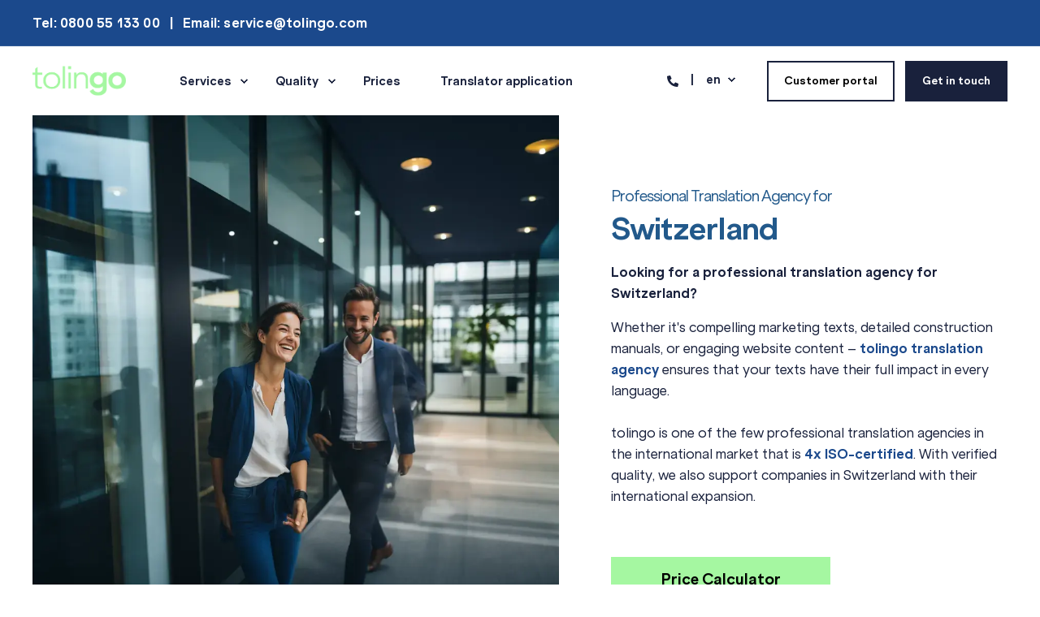

--- FILE ---
content_type: text/html; charset=UTF-8
request_url: https://www.tolingo.com/en/translation-services-switzerland
body_size: 19599
content:
<!doctype html><html lang="en"><head>
    <meta charset="utf-8">
    <title>Translation agency Switzerland | High-quality translations</title>
    <link rel="shortcut icon" href="https://www.tolingo.com/hubfs/uebersetzungsagentur-tolingo-favicon-blue.png">
    <meta name="description" content="Translation agency for Switzerland ✓ Specialist translations ✓ by native speakers ✓ for businesses ✓ ISO-certified ✓ all world languages ✓">

    <style></style>

    

    

    
        
        
    
    
<meta name="viewport" content="width=device-width, initial-scale=1">

    
    <meta property="og:description" content="Translation agency for Switzerland ✓ Specialist translations ✓ by native speakers ✓ for businesses ✓ ISO-certified ✓ all world languages ✓">
    <meta property="og:title" content="Translation agency Switzerland | High-quality translations">
    <meta name="twitter:description" content="Translation agency for Switzerland ✓ Specialist translations ✓ by native speakers ✓ for businesses ✓ ISO-certified ✓ all world languages ✓">
    <meta name="twitter:title" content="Translation agency Switzerland | High-quality translations">

    

    <script type="application/ld+json">
    {
        "@context": "https://schema.org",
        "@type": "Organization",
        "name": "Tolingo GmbH",
        "logo": { 
            "@type": "ImageObject",
            "url": "https://www.tolingo.com/hubfs/tolingo%20logo%20light%20with%20light%20claim.png"
        },
        "email": "service@tolingo.com","url": "https://www.tolingo.com/en/translation-services-switzerland",
        "address": {
            "@type": "PostalAddress",
            "addressCountry": "Deutschland",
            "addressRegion": "Hamburg",
            "addressLocality": "Hamburg",
            "postalCode":"22761",
            "streetAddress": "Kühnehöfe 3"
        },
        
        "telephone": "0800 55 133 00",
        "knowsLanguage": "en"
    }
</script>

    <style>
a.cta_button{-moz-box-sizing:content-box !important;-webkit-box-sizing:content-box !important;box-sizing:content-box !important;vertical-align:middle}.hs-breadcrumb-menu{list-style-type:none;margin:0px 0px 0px 0px;padding:0px 0px 0px 0px}.hs-breadcrumb-menu-item{float:left;padding:10px 0px 10px 10px}.hs-breadcrumb-menu-divider:before{content:'›';padding-left:10px}.hs-featured-image-link{border:0}.hs-featured-image{float:right;margin:0 0 20px 20px;max-width:50%}@media (max-width: 568px){.hs-featured-image{float:none;margin:0;width:100%;max-width:100%}}.hs-screen-reader-text{clip:rect(1px, 1px, 1px, 1px);height:1px;overflow:hidden;position:absolute !important;width:1px}
</style>

<link rel="stylesheet" href="https://www.tolingo.com/hubfs/hub_generated/template_assets/1/92953788112/1768815736155/template_pwr.min.css">

        <style>
            body {
                margin:0px;
            }
            img:not([src]):not([srcset]) {
                visibility:hidden;
            }
        </style>
    
<link class="hs-async-css" rel="preload" href="https://www.tolingo.com/hubfs/hub_generated/template_assets/1/92955654085/1768815813350/template_pwr-defer.min.css" as="style" onload="this.onload=null;this.rel='stylesheet'">
<noscript><link rel="stylesheet" href="https://www.tolingo.com/hubfs/hub_generated/template_assets/1/92955654085/1768815813350/template_pwr-defer.min.css"></noscript>
<link rel="stylesheet" href="https://www.tolingo.com/hubfs/hub_generated/template_assets/1/98893419238/1768815704565/template_child.min.css">
<style>#hs_cos_wrapper_header_page .pwr-header-logo,
#hs_cos_wrapper_header_page .pwr-header-logo__img {
  max-width:115px;
  height:auto;
}

@media (max-width:575px) {
  #hs_cos_wrapper_header_page .pwr-header-logo,
  #hs_cos_wrapper_header_page .pwr-header-logo__img { max-width:100px; }
}

#hs_cos_wrapper_header_page .scroll .pwr-header-logo,
#hs_cos_wrapper_header_page .scroll .pwr-header-logo__img--sticky {
  max-width:115px;
  height:auto;
}

@media (max-width:575px) {
  #hs_cos_wrapper_header_page .scroll .pwr-header-logo,
  #hs_cos_wrapper_header_page .scroll .pwr-header-logo__img--sticky { max-width:100px; }
}

#hs_cos_wrapper_header_page .pwr-header-logo img { vertical-align:middle; }
</style>
<link rel="stylesheet" href="https://www.tolingo.com/hubfs/hub_generated/template_assets/1/92955653876/1768815811373/template_pwr-burger.min.css" fetchpriority="low">
<link rel="stylesheet" href="https://www.tolingo.com/hubfs/hub_generated/template_assets/1/92956574169/1768815790133/template_scroll-shadow.min.css" fetchpriority="low">
<link rel="stylesheet" href="https://www.tolingo.com/hubfs/hub_generated/module_assets/1/106629371324/1744235204458/module_lp_main.min.css">
<link class="hs-async-css" rel="preload" href="https://www.tolingo.com/hubfs/hub_generated/template_assets/1/110450395071/1768815668779/template_pwr-sec-clients.min.css" as="style" onload="this.onload=null;this.rel='stylesheet'">
<noscript><link rel="stylesheet" href="https://www.tolingo.com/hubfs/hub_generated/template_assets/1/110450395071/1768815668779/template_pwr-sec-clients.min.css"></noscript>
<link class="hs-async-css" rel="preload" href="https://www.tolingo.com/hubfs/hub_generated/template_assets/1/110432388596/1768815703513/template__swiper-bundle.min.css" as="style" onload="this.onload=null;this.rel='stylesheet'">
<noscript><link rel="stylesheet" href="https://www.tolingo.com/hubfs/hub_generated/template_assets/1/110432388596/1768815703513/template__swiper-bundle.min.css"></noscript>
<link class="hs-async-css" rel="preload" href="https://www.tolingo.com/hubfs/hub_generated/template_assets/1/92956574168/1768815950564/template_pwr-slider.min.css" as="style" onload="this.onload=null;this.rel='stylesheet'">
<noscript><link rel="stylesheet" href="https://www.tolingo.com/hubfs/hub_generated/template_assets/1/92956574168/1768815950564/template_pwr-slider.min.css"></noscript>
<link rel="stylesheet" href="https://www.tolingo.com/hubfs/hub_generated/module_assets/1/106629054943/1744235194363/module_darim_wir.min.css">
<link rel="stylesheet" href="https://www.tolingo.com/hubfs/hub_generated/module_assets/1/106630123462/1744235216736/module_home_gogogo.min.css">
<link rel="stylesheet" href="https://www.tolingo.com/hubfs/hub_generated/module_assets/1/106630123459/1744235214547/module_helfe.min.css">
<link rel="stylesheet" href="https://www.tolingo.com/hubfs/hub_generated/module_assets/1/106629371103/1744235198504/module_Green_Block.min.css">
<link class="hs-async-css" rel="preload" href="https://www.tolingo.com/hubfs/hub_generated/template_assets/1/92953788116/1768815804547/template__tocbot.min.css" as="style" onload="this.onload=null;this.rel='stylesheet'">
<noscript><link rel="stylesheet" href="https://www.tolingo.com/hubfs/hub_generated/template_assets/1/92953788116/1768815804547/template__tocbot.min.css"></noscript>
<link class="hs-async-css" rel="preload" href="https://www.tolingo.com/hubfs/hub_generated/template_assets/1/92951038682/1768815770790/template_pwr-toc.min.css" as="style" onload="this.onload=null;this.rel='stylesheet'">
<noscript><link rel="stylesheet" href="https://www.tolingo.com/hubfs/hub_generated/template_assets/1/92951038682/1768815770790/template_pwr-toc.min.css"></noscript>
<link rel="stylesheet" href="https://www.tolingo.com/hubfs/hub_generated/template_assets/1/92951038685/1768815726791/template_pwr-sec-breadcrumbs.min.css">
<link class="hs-async-css" rel="preload" href="https://www.tolingo.com/hubfs/hub_generated/template_assets/1/92951038662/1768815756359/template_pwr-footer.min.css" as="style" onload="this.onload=null;this.rel='stylesheet'" fetchpriority="low">
<noscript><link rel="stylesheet" href="https://www.tolingo.com/hubfs/hub_generated/template_assets/1/92951038662/1768815756359/template_pwr-footer.min.css"></noscript>
<link class="hs-async-css" rel="preload" href="https://www.tolingo.com/hubfs/hub_generated/template_assets/1/92953788108/1768815786291/template_advanced-content.min.css" as="style" onload="this.onload=null;this.rel='stylesheet'" fetchpriority="low">
<noscript><link rel="stylesheet" href="https://www.tolingo.com/hubfs/hub_generated/template_assets/1/92953788108/1768815786291/template_advanced-content.min.css"></noscript>
<link class="hs-async-css" rel="preload" href="https://www.tolingo.com/hubfs/hub_generated/template_assets/1/92953788090/1768815732045/template_pwr-social.min.css" as="style" onload="this.onload=null;this.rel='stylesheet'">
<noscript><link rel="stylesheet" href="https://www.tolingo.com/hubfs/hub_generated/template_assets/1/92953788090/1768815732045/template_pwr-social.min.css"></noscript>
<link class="hs-async-css" rel="preload" href="https://www.tolingo.com/hubfs/hub_generated/template_assets/1/92955653850/1768815809937/template_pwr-transitions.min.css" as="style" onload="this.onload=null;this.rel='stylesheet'">
<noscript><link rel="stylesheet" href="https://www.tolingo.com/hubfs/hub_generated/template_assets/1/92955653850/1768815809937/template_pwr-transitions.min.css"></noscript>
<link class="hs-async-css" rel="preload" href="https://www.tolingo.com/hubfs/hub_generated/template_assets/1/92955654089/1768815656278/template_custom-styles.min.css" as="style" onload="this.onload=null;this.rel='stylesheet'">
<noscript><link rel="stylesheet" href="https://www.tolingo.com/hubfs/hub_generated/template_assets/1/92955654089/1768815656278/template_custom-styles.min.css"></noscript>
<link class="hs-async-css" rel="preload" href="https://www.tolingo.com/hubfs/hub_generated/template_assets/1/98893419238/1768815704565/template_child.min.css" as="style" onload="this.onload=null;this.rel='stylesheet'">
<noscript><link rel="stylesheet" href="https://www.tolingo.com/hubfs/hub_generated/template_assets/1/98893419238/1768815704565/template_child.min.css"></noscript>
<!-- Editor Styles -->
<style id="hs_editor_style" type="text/css">
#hs_cos_wrapper_dnd_area-module-13  { display: block !important; padding-left: 0px !important; padding-right: 0px !important }
.dnd_area-row-1-force-full-width-section > .row-fluid {
  max-width: none !important;
}
.dnd_area-row-3-max-width-section-centering > .row-fluid {
  max-width: 1700px !important;
  margin-left: auto !important;
  margin-right: auto !important;
}
.dnd_area-row-4-max-width-section-centering > .row-fluid {
  max-width: 1700px !important;
  margin-left: auto !important;
  margin-right: auto !important;
}
.dnd_area-row-6-force-full-width-section > .row-fluid {
  max-width: none !important;
}
/* HubSpot Styles (default) */
.dnd_area-row-0-padding {
  padding-top: 0px !important;
  padding-bottom: 0px !important;
}
.dnd_area-row-1-padding {
  padding-top: 0px !important;
  padding-bottom: 0px !important;
}
.dnd_area-row-3-padding {
  padding-top: 0px !important;
  padding-bottom: 0px !important;
}
.dnd_area-row-4-padding {
  padding-top: 0px !important;
  padding-bottom: 0px !important;
}
.dnd_area-row-5-padding {
  padding-top: 0px !important;
  padding-bottom: 0px !important;
}
.dnd_area-row-6-padding {
  padding-top: 20px !important;
  padding-bottom: 20px !important;
}
.dnd_area-row-7-padding {
  padding-top: 0px !important;
  padding-bottom: 0px !important;
  padding-left: 0px !important;
  padding-right: 0px !important;
}
/* HubSpot Styles (mobile) */
@media (max-width: 767px) {
  .dnd_area-row-0-padding {
    padding-left: 20px !important;
    padding-right: 20px !important;
  }
  .dnd_area-row-1-padding {
    padding-left: 0px !important;
    padding-right: 0px !important;
  }
  .dnd_area-row-2-padding {
    padding-top: 0px !important;
    padding-bottom: 0px !important;
    padding-left: 0px !important;
    padding-right: 0px !important;
  }
  .dnd_area-row-3-padding {
    padding-left: 0px !important;
    padding-right: 0px !important;
  }
  .dnd_area-row-4-padding {
    padding-top: 4rem !important;
    padding-left: 0px !important;
    padding-right: 0px !important;
  }
  .dnd_area-row-5-padding {
    padding-left: 0px !important;
    padding-right: 0px !important;
  }
  .dnd_area-row-6-padding {
    padding-left: 0px !important;
    padding-right: 0px !important;
  }
}
</style>

    


    
<!--  Added by GoogleAnalytics4 integration -->
<script>
var _hsp = window._hsp = window._hsp || [];
window.dataLayer = window.dataLayer || [];
function gtag(){dataLayer.push(arguments);}

var useGoogleConsentModeV2 = true;
var waitForUpdateMillis = 1000;


if (!window._hsGoogleConsentRunOnce) {
  window._hsGoogleConsentRunOnce = true;

  gtag('consent', 'default', {
    'ad_storage': 'denied',
    'analytics_storage': 'denied',
    'ad_user_data': 'denied',
    'ad_personalization': 'denied',
    'wait_for_update': waitForUpdateMillis
  });

  if (useGoogleConsentModeV2) {
    _hsp.push(['useGoogleConsentModeV2'])
  } else {
    _hsp.push(['addPrivacyConsentListener', function(consent){
      var hasAnalyticsConsent = consent && (consent.allowed || (consent.categories && consent.categories.analytics));
      var hasAdsConsent = consent && (consent.allowed || (consent.categories && consent.categories.advertisement));

      gtag('consent', 'update', {
        'ad_storage': hasAdsConsent ? 'granted' : 'denied',
        'analytics_storage': hasAnalyticsConsent ? 'granted' : 'denied',
        'ad_user_data': hasAdsConsent ? 'granted' : 'denied',
        'ad_personalization': hasAdsConsent ? 'granted' : 'denied'
      });
    }]);
  }
}

gtag('js', new Date());
gtag('set', 'developer_id.dZTQ1Zm', true);
gtag('config', 'G-J28CC3NBZ4');
</script>
<script async src="https://www.googletagmanager.com/gtag/js?id=G-J28CC3NBZ4"></script>

<!-- /Added by GoogleAnalytics4 integration -->

<!--  Added by GoogleTagManager integration -->
<script>
var _hsp = window._hsp = window._hsp || [];
window.dataLayer = window.dataLayer || [];
function gtag(){dataLayer.push(arguments);}

var useGoogleConsentModeV2 = true;
var waitForUpdateMillis = 1000;



var hsLoadGtm = function loadGtm() {
    if(window._hsGtmLoadOnce) {
      return;
    }

    if (useGoogleConsentModeV2) {

      gtag('set','developer_id.dZTQ1Zm',true);

      gtag('consent', 'default', {
      'ad_storage': 'denied',
      'analytics_storage': 'denied',
      'ad_user_data': 'denied',
      'ad_personalization': 'denied',
      'wait_for_update': waitForUpdateMillis
      });

      _hsp.push(['useGoogleConsentModeV2'])
    }

    (function(w,d,s,l,i){w[l]=w[l]||[];w[l].push({'gtm.start':
    new Date().getTime(),event:'gtm.js'});var f=d.getElementsByTagName(s)[0],
    j=d.createElement(s),dl=l!='dataLayer'?'&l='+l:'';j.async=true;j.src=
    'https://www.googletagmanager.com/gtm.js?id='+i+dl;f.parentNode.insertBefore(j,f);
    })(window,document,'script','dataLayer','GTM-52FVKKQ');

    window._hsGtmLoadOnce = true;
};

_hsp.push(['addPrivacyConsentListener', function(consent){
  if(consent.allowed || (consent.categories && consent.categories.analytics)){
    hsLoadGtm();
  }
}]);

</script>

<!-- /Added by GoogleTagManager integration -->

    <link rel="canonical" href="https://www.tolingo.com/en/translation-services-switzerland">

<!-- Google Consent Mode -->
<script async data-cookieconsent="ignore">
  window.dataLayer = window.dataLayer || [];
  function gtag() {
    dataLayer.push(arguments);
  }
  gtag("consent", "default", {
    ad_storage: "denied",
    analytics_storage: "denied",
    functionality_storage: "denied",
    personalization_storage: "denied",
    security_storage: "granted",
    wait_for_update: 501
  });
  gtag("set", "ads_data_redaction", true);
  gtag("set", "url_passthrough", true);
</script>
<!-- End Google Consent Mode-->

<!-- Google Tag Manager -->
<script async data-cookieconsent="ignore">(function(w,d,s,l,i){w[l]=w[l]||[];w[l].push({'gtm.start':
new Date().getTime(),event:'gtm.js'});var f=d.getElementsByTagName(s)[0],
j=d.createElement(s),dl=l!='dataLayer'?'&l='+l:'';j.async=true;j.src=
'https://www.googletagmanager.com/gtm.js?id='+i+dl;f.parentNode.insertBefore(j,f);
})(window,document,'script','dataLayer','GTM-52FVKKQ');</script>
<!-- End Google Tag Manager -->
<meta property="og:image" content="https://www.tolingo.com/hubfs/2024_Tolingo/Images/uebersetzungsbuero-schweiz-tolingo-980x500.webp">
<meta property="og:image:width" content="190">
<meta property="og:image:height" content="96">
<meta property="og:image:alt" content="A service representative provides advice on the optimal translation solution for Switzerland.">
<meta name="twitter:image" content="https://www.tolingo.com/hubfs/2024_Tolingo/Images/uebersetzungsbuero-schweiz-tolingo-980x500.webp">
<meta name="twitter:image:alt" content="A service representative provides advice on the optimal translation solution for Switzerland.">

<meta property="og:url" content="https://www.tolingo.com/en/translation-services-switzerland">
<meta name="twitter:card" content="summary">
<meta http-equiv="content-language" content="en">
<link rel="alternate" hreflang="de" href="https://www.tolingo.com/de/uebersetzungsbuero-schweiz">
<link rel="alternate" hreflang="en" href="https://www.tolingo.com/en/translation-services-switzerland">






  
  <meta name="generator" content="HubSpot"></head>
  <body>
<!--  Added by GoogleTagManager integration -->
<noscript><iframe src="https://www.googletagmanager.com/ns.html?id=GTM-52FVKKQ" height="0" width="0" style="display:none;visibility:hidden"></iframe></noscript>

<!-- /Added by GoogleTagManager integration -->

    <div class="body-wrapper   hs-content-id-56917625294 hs-site-page page  
    pwr-v--35 line-numbers" data-aos-global-disable="phone" data-aos-global-offset="250" data-aos-global-delay="50" data-aos-global-duration="400"><div id="hs_cos_wrapper_page_settings" class="hs_cos_wrapper hs_cos_wrapper_widget hs_cos_wrapper_type_module" style="" data-hs-cos-general-type="widget" data-hs-cos-type="module"><!-- custom widget definition not found (portalId: 25334915, path: @marketplace/maka_Agency/POWER THEME/modules/page-settings.module, moduleId: null) --></div><div data-global-resource-path="tolingo-POWER THEME child 2024/templates/partials/header.html"><header class="header">
    
    <a href="#main-content" class="pwr-header__skip">Skip to content</a>

    <div class="header__container"><div id="hs_cos_wrapper_header_page" class="hs_cos_wrapper hs_cos_wrapper_widget hs_cos_wrapper_type_module" style="" data-hs-cos-general-type="widget" data-hs-cos-type="module"><style>
    .pwr--page-editor-fix {
        max-height: 120px;
    }
 </style><div id="pwr-header-top" class="pwr-header-top vanilla     pwr--dark  pwr--page-editor-fix ">
  <div class="pwr-header-top__content-wrapper page-center pwr--clearfix"><div class="pwr-header-top__menu pwr-header-top__menu--dark pwr-js-menu"><span id="hs_cos_wrapper_header_page_" class="hs_cos_wrapper hs_cos_wrapper_widget hs_cos_wrapper_type_menu" style="" data-hs-cos-general-type="widget" data-hs-cos-type="menu"><div id="hs_menu_wrapper_header_page_" class="hs-menu-wrapper active-branch no-flyouts hs-menu-flow-horizontal" role="navigation" data-sitemap-name="default" data-menu-id="189782857947" aria-label="Navigation Menu">
 <ul role="menu">
  <li class="hs-menu-item hs-menu-depth-1" role="none"><a href="tel:08005513300" role="menuitem">Tel: 0800 55 133 00</a></li>
  <li class="hs-menu-item hs-menu-depth-1" role="none"><a href="mailto:service@tolingo.com" role="menuitem">Email: service@tolingo.com</a></li>
 </ul>
</div></span></div></div>
</div>

<div id="pwr-js-burger" class="pwr-burger vanilla pwr--light pwr--page-editor-fix ">
  <a href="#" id="pwr-js-burger__trigger-close" aria-label="Close Burger Menu" class="pwr-burger__trigger-close vanilla">
    <span class="pwr-burger__icon-close"></span>Schließen
  </a>
          
          <div class="pwr-burger__menu pwr-js-menu pwr-scroll-shadow__wrapper pwr-scroll-shadow__wrapper--vert pwr-scroll-shadow__root pwr-scroll-shadow__root--vert"><span id="hs_cos_wrapper_header_page_" class="hs_cos_wrapper hs_cos_wrapper_widget hs_cos_wrapper_type_menu" style="" data-hs-cos-general-type="widget" data-hs-cos-type="menu"><div id="hs_menu_wrapper_header_page_" class="hs-menu-wrapper active-branch no-flyouts hs-menu-flow-vertical" role="navigation" data-sitemap-name="default" data-menu-id="189772501240" aria-label="Navigation Menu">
 <ul role="menu">
  <li class="hs-menu-item hs-menu-depth-1 hs-item-has-children" role="none"><a href="/en/services" aria-haspopup="true" aria-expanded="false" role="menuitem">Services</a>
   <ul role="menu" class="hs-menu-children-wrapper">
    <li class="hs-menu-item hs-menu-depth-2 hs-item-has-children" role="none"><a href="https://www.tolingo.com/en/professional-translation" role="menuitem">Translation</a>
     <ul role="menu" class="hs-menu-children-wrapper">
      <li class="hs-menu-item hs-menu-depth-3" role="none"><a href="https://www.tolingo.com/en/specialist-translation" role="menuitem">Specialist translation</a></li>
      <li class="hs-menu-item hs-menu-depth-3" role="none"><a href="https://www.tolingo.com/en/machine-translation" role="menuitem">Machine translation</a></li>
      <li class="hs-menu-item hs-menu-depth-3" role="none"><a href="https://www.tolingo.com/en/express-translation" role="menuitem">Express translation</a></li>
      <li class="hs-menu-item hs-menu-depth-3" role="none"><a href="https://www.tolingo.com/en/transcription" role="menuitem">Transcription</a></li>
     </ul></li>
    <li class="hs-menu-item hs-menu-depth-2 hs-item-has-children" role="none"><a href="https://www.tolingo.com/en/services/expertise" role="menuitem">Expertise</a>
     <ul role="menu" class="hs-menu-children-wrapper">
      <li class="hs-menu-item hs-menu-depth-3" role="none"><a href="https://www.tolingo.com/en/languages" role="menuitem">Languages</a></li>
      <li class="hs-menu-item hs-menu-depth-3" role="none"><a href="https://www.tolingo.com/en/services/software-localization" role="menuitem">Software localization</a></li>
      <li class="hs-menu-item hs-menu-depth-3" role="none"><a href="https://www.tolingo.com/en/technical-translations" role="menuitem">Technical translations</a></li>
      <li class="hs-menu-item hs-menu-depth-3" role="none"><a href="https://www.tolingo.com/en/website-translation" role="menuitem">Website translation</a></li>
     </ul></li>
    <li class="hs-menu-item hs-menu-depth-2 hs-item-has-children" role="none"><a href="https://www.tolingo.com/en/services/additional-services" role="menuitem">Additional services</a>
     <ul role="menu" class="hs-menu-children-wrapper">
      <li class="hs-menu-item hs-menu-depth-3" role="none"><a href="https://www.tolingo.com/en/certified-translation" role="menuitem">Certification</a></li>
      <li class="hs-menu-item hs-menu-depth-3" role="none"><a href="https://www.tolingo.com/en/services/copywriting" role="menuitem">Copywriting</a></li>
      <li class="hs-menu-item hs-menu-depth-3" role="none"><a href="https://www.tolingo.com/en/editing-and-proofreading" role="menuitem">Proofreading &amp; editing</a></li>
      <li class="hs-menu-item hs-menu-depth-3" role="none"><a href="https://www.tolingo.com/en/services/galley-adjustment" role="menuitem">Galley adjustment</a></li>
      <li class="hs-menu-item hs-menu-depth-3" role="none"><a href="https://www.tolingo.com/en/services/expertise/gdpr-translation" role="menuitem">GDPR translation</a></li>
      <li class="hs-menu-item hs-menu-depth-3" role="none"><a href="https://www.tolingo.com/en/glossary-creation" role="menuitem">Glossary creation</a></li>
      <li class="hs-menu-item hs-menu-depth-3" role="none"><a href="https://www.tolingo.com/en/layout-adaption" role="menuitem">Layout adaption</a></li>
      <li class="hs-menu-item hs-menu-depth-3" role="none"><a href="https://www.tolingo.com/en/services/naming-check" role="menuitem">Naming check</a></li>
      <li class="hs-menu-item hs-menu-depth-3" role="none"><a href="https://www.tolingo.com/en/services-post-editing" role="menuitem">Post editing</a></li>
      <li class="hs-menu-item hs-menu-depth-3" role="none"><a href="https://www.tolingo.com/en/services/expertise/seo-translation" role="menuitem">SEO translation</a></li>
     </ul></li>
    <li class="hs-menu-item hs-menu-depth-2 hs-item-has-children" role="none"><a href="https://www.tolingo.com/en/services/technical-solutions" role="menuitem">Technical solutions</a>
     <ul role="menu" class="hs-menu-children-wrapper">
      <li class="hs-menu-item hs-menu-depth-3" role="none"><a href="https://www.tolingo.com/en/translation-memory" role="menuitem">Translation memory</a></li>
      <li class="hs-menu-item hs-menu-depth-3" role="none"><a href="https://www.tolingo.com/en/services/technical-solutions/api" role="menuitem">API</a></li>
      <li class="hs-menu-item hs-menu-depth-3" role="none"><a href="https://www.tolingo.com/en/services/technical-solutions/system-integration" role="menuitem">System integration</a></li>
      <li class="hs-menu-item hs-menu-depth-3" role="none"><a href="https://www.tolingo.com/terminologiemanagement" role="menuitem">Terminology management</a></li>
     </ul></li>
   </ul></li>
  <li class="hs-menu-item hs-menu-depth-1 hs-item-has-children" role="none"><a href="https://www.tolingo.com/en/quality" aria-haspopup="true" aria-expanded="false" role="menuitem">Quality</a>
   <ul role="menu" class="hs-menu-children-wrapper">
    <li class="hs-menu-item hs-menu-depth-2" role="none"><a href="https://www.tolingo.com/en/certified-translation-services" role="menuitem">Certifications</a></li>
    <li class="hs-menu-item hs-menu-depth-2" role="none"><a href="https://www.tolingo.com/en/quality/our-translators" role="menuitem">Our translators</a></li>
    <li class="hs-menu-item hs-menu-depth-2 hs-item-has-children" role="none"><a href="https://www.tolingo.com/en/quality/references" role="menuitem">References</a>
     <ul role="menu" class="hs-menu-children-wrapper">
      <li class="hs-menu-item hs-menu-depth-3" role="none"><a href="https://www.tolingo.com/en/quality/references/connox" role="menuitem">Connox</a></li>
      <li class="hs-menu-item hs-menu-depth-3" role="none"><a href="https://www.tolingo.com/en/quality/references/hr7" role="menuitem">HR7</a></li>
      <li class="hs-menu-item hs-menu-depth-3" role="none"><a href="https://www.tolingo.com/en/quality/references/becker-sonder-maschinenbau" role="menuitem">Becker Sonder-Maschinenbau</a></li>
     </ul></li>
   </ul></li>
  <li class="hs-menu-item hs-menu-depth-1" role="none"><a href="https://www.tolingo.com/en/prices" role="menuitem">Prices</a></li>
  <li class="hs-menu-item hs-menu-depth-1" role="none"><a href="https://www.tolingo.com/en/translator-applications" role="menuitem">Translator application</a></li>
 </ul>
</div></span></div><div class="pwr-burger-bottom-bar"><div class="pwr-burger-bottom-bar__item">
      <a href="#" id="pwr-js-burger-language__trigger" class="pwr-burger-bottom-bar__item-link pwr-burger-language__trigger">Sprache – en</a>
      <div id="pwr-js-burger-language__inner" class="pwr-burger-bottom-bar__inner pwr-burger-language__inner hs-skip-lang-url-rewrite"><a class="pwr-burger-bottom-bar__item-link pwr-burger-language__link" lang="de" href="https://www.tolingo.com/de/uebersetzungsbuero-schweiz">de</a></div>
    </div><div class="pwr-burger-bottom-bar__item pwr--margin-b-sm">
      <a href="#" id="pwr-js-burger-contact__trigger" class="pwr-burger-bottom-bar__item-link pwr-burger-contact__trigger">
        <div class="pwr-header-right-bar__icon pwr--padding-r-sm"><div class="pwr-header-right-bar__icon pwr--flip-hor"><span id="hs_cos_wrapper_header_page_" class="hs_cos_wrapper hs_cos_wrapper_widget hs_cos_wrapper_type_icon" style="" data-hs-cos-general-type="widget" data-hs-cos-type="icon"><svg version="1.0" xmlns="http://www.w3.org/2000/svg" viewbox="0 0 512 512" aria-hidden="true"><g id="phone1_layer"><path d="M493.397 24.615l-104-23.997c-11.314-2.611-22.879 3.252-27.456 13.931l-48 111.997a24 24 0 0 0 6.862 28.029l60.617 49.596c-35.973 76.675-98.938 140.508-177.249 177.248l-49.596-60.616a24 24 0 0 0-28.029-6.862l-111.997 48C3.873 366.516-1.994 378.08.618 389.397l23.997 104C27.109 504.204 36.748 512 48 512c256.087 0 464-207.532 464-464 0-11.176-7.714-20.873-18.603-23.385z" /></g></svg></span></div></div>
        <span>Kontakt</span>
      </a>
      <div id="pwr-js-burger-contact__inner" class="pwr-burger-bottom-bar__inner pwr-burger-contact__inner"><span class="pwr-burger-contact__title">Telefon:</span>
        <a href="tel:08005513300" class="pwr-burger-bottom-bar__item-link pwr-burger-contact__link pwr--margin-b-sm" category="header-navigation" action="telephone" label="telephone">0800 55 133 00</a><span class="pwr-burger-contact__title">E-Mail:</span>
        <a href="mailto:service@tolingo.com" class="pwr-burger-bottom-bar__item-link pwr-burger-contact__link" category="header-navigation" action="email" label="email">service@tolingo.com</a></div>
    </div><div class="pwr-burger-bottom-bar__item pwr-cta pwr-cta--regular-border  ">                   
        <a href="https://shop.tolingo.com/en/account/" class="cta_button " aria-label="Button Customer portal">Customer portal</a>
      </div><div class="pwr-burger-bottom-bar__item pwr-cta pwr-cta--custom-02  ">  
        <a href="https://www.tolingo.com/en/contact" class="cta_button " aria-label="Button Get in touch">Get in touch</a>
      </div></div>
</div><div id="pwr-header-fixed__spacer" class="pwr-header-fixed__spacer vanilla"></div><div id="pwr-header-fixed" class="pwr-header vanilla pwr-header-fixed  pwr--light  pwr-header--dark-on-scroll pwr-header--dark-dropdown pwr--page-editor-fix " data-mm-anim-fot-reveal="true" data-mm-anim-slide="true" data-mm-anim-fade="true">
  <div class="page-center pwr-header--padding">
    <div class="pwr-header-full pwr--clearfix">
      <div class="pwr-header-logo pwr-header-logo--has-sticky"><a href="//www.tolingo.com" aria-label="Back to Home"><img src="https://www.tolingo.com/hs-fs/hubfs/tolingo%20logo%20light%20without%20claim.png?width=577&amp;height=185&amp;name=tolingo%20logo%20light%20without%20claim.png" alt="tolingo translation services: logo" class="pwr-header-logo__img" width="577" height="185" srcset="https://www.tolingo.com/hs-fs/hubfs/tolingo%20logo%20light%20without%20claim.png?width=289&amp;height=93&amp;name=tolingo%20logo%20light%20without%20claim.png 289w, https://www.tolingo.com/hs-fs/hubfs/tolingo%20logo%20light%20without%20claim.png?width=577&amp;height=185&amp;name=tolingo%20logo%20light%20without%20claim.png 577w, https://www.tolingo.com/hs-fs/hubfs/tolingo%20logo%20light%20without%20claim.png?width=866&amp;height=278&amp;name=tolingo%20logo%20light%20without%20claim.png 866w, https://www.tolingo.com/hs-fs/hubfs/tolingo%20logo%20light%20without%20claim.png?width=1154&amp;height=370&amp;name=tolingo%20logo%20light%20without%20claim.png 1154w, https://www.tolingo.com/hs-fs/hubfs/tolingo%20logo%20light%20without%20claim.png?width=1443&amp;height=463&amp;name=tolingo%20logo%20light%20without%20claim.png 1443w, https://www.tolingo.com/hs-fs/hubfs/tolingo%20logo%20light%20without%20claim.png?width=1731&amp;height=555&amp;name=tolingo%20logo%20light%20without%20claim.png 1731w" sizes="(max-width: 577px) 100vw, 577px"></a><a href="//www.tolingo.com" aria-label="Back to Home"><img src="https://www.tolingo.com/hs-fs/hubfs/tolingo%20logo%20light%20without%20claim.png?width=577&amp;height=185&amp;name=tolingo%20logo%20light%20without%20claim.png" alt="tolingo translation services: logo" class="pwr-header-logo__img--sticky" width="577" height="185" fetchpriority="low" decoding="async" srcset="https://www.tolingo.com/hs-fs/hubfs/tolingo%20logo%20light%20without%20claim.png?width=289&amp;height=93&amp;name=tolingo%20logo%20light%20without%20claim.png 289w, https://www.tolingo.com/hs-fs/hubfs/tolingo%20logo%20light%20without%20claim.png?width=577&amp;height=185&amp;name=tolingo%20logo%20light%20without%20claim.png 577w, https://www.tolingo.com/hs-fs/hubfs/tolingo%20logo%20light%20without%20claim.png?width=866&amp;height=278&amp;name=tolingo%20logo%20light%20without%20claim.png 866w, https://www.tolingo.com/hs-fs/hubfs/tolingo%20logo%20light%20without%20claim.png?width=1154&amp;height=370&amp;name=tolingo%20logo%20light%20without%20claim.png 1154w, https://www.tolingo.com/hs-fs/hubfs/tolingo%20logo%20light%20without%20claim.png?width=1443&amp;height=463&amp;name=tolingo%20logo%20light%20without%20claim.png 1443w, https://www.tolingo.com/hs-fs/hubfs/tolingo%20logo%20light%20without%20claim.png?width=1731&amp;height=555&amp;name=tolingo%20logo%20light%20without%20claim.png 1731w" sizes="(max-width: 577px) 100vw, 577px"></a></div><div id="pwr-js-header__menu" class="pwr-header__menu    pwr-header__menu--dropdown "><div class="pwr-js-menu"><span id="hs_cos_wrapper_header_page_" class="hs_cos_wrapper hs_cos_wrapper_widget hs_cos_wrapper_type_menu" style="" data-hs-cos-general-type="widget" data-hs-cos-type="menu"><div id="hs_menu_wrapper_header_page_" class="hs-menu-wrapper active-branch flyouts hs-menu-flow-horizontal" role="navigation" data-sitemap-name="default" data-menu-id="189772501240" aria-label="Navigation Menu">
 <ul role="menu">
  <li class="hs-menu-item hs-menu-depth-1 hs-item-has-children" role="none"><a href="/en/services" aria-haspopup="true" aria-expanded="false" role="menuitem">Services</a>
   <ul role="menu" class="hs-menu-children-wrapper">
    <li class="hs-menu-item hs-menu-depth-2 hs-item-has-children" role="none"><a href="https://www.tolingo.com/en/professional-translation" role="menuitem">Translation</a>
     <ul role="menu" class="hs-menu-children-wrapper">
      <li class="hs-menu-item hs-menu-depth-3" role="none"><a href="https://www.tolingo.com/en/specialist-translation" role="menuitem">Specialist translation</a></li>
      <li class="hs-menu-item hs-menu-depth-3" role="none"><a href="https://www.tolingo.com/en/machine-translation" role="menuitem">Machine translation</a></li>
      <li class="hs-menu-item hs-menu-depth-3" role="none"><a href="https://www.tolingo.com/en/express-translation" role="menuitem">Express translation</a></li>
      <li class="hs-menu-item hs-menu-depth-3" role="none"><a href="https://www.tolingo.com/en/transcription" role="menuitem">Transcription</a></li>
     </ul></li>
    <li class="hs-menu-item hs-menu-depth-2 hs-item-has-children" role="none"><a href="https://www.tolingo.com/en/services/expertise" role="menuitem">Expertise</a>
     <ul role="menu" class="hs-menu-children-wrapper">
      <li class="hs-menu-item hs-menu-depth-3" role="none"><a href="https://www.tolingo.com/en/languages" role="menuitem">Languages</a></li>
      <li class="hs-menu-item hs-menu-depth-3" role="none"><a href="https://www.tolingo.com/en/services/software-localization" role="menuitem">Software localization</a></li>
      <li class="hs-menu-item hs-menu-depth-3" role="none"><a href="https://www.tolingo.com/en/technical-translations" role="menuitem">Technical translations</a></li>
      <li class="hs-menu-item hs-menu-depth-3" role="none"><a href="https://www.tolingo.com/en/website-translation" role="menuitem">Website translation</a></li>
     </ul></li>
    <li class="hs-menu-item hs-menu-depth-2 hs-item-has-children" role="none"><a href="https://www.tolingo.com/en/services/additional-services" role="menuitem">Additional services</a>
     <ul role="menu" class="hs-menu-children-wrapper">
      <li class="hs-menu-item hs-menu-depth-3" role="none"><a href="https://www.tolingo.com/en/certified-translation" role="menuitem">Certification</a></li>
      <li class="hs-menu-item hs-menu-depth-3" role="none"><a href="https://www.tolingo.com/en/services/copywriting" role="menuitem">Copywriting</a></li>
      <li class="hs-menu-item hs-menu-depth-3" role="none"><a href="https://www.tolingo.com/en/editing-and-proofreading" role="menuitem">Proofreading &amp; editing</a></li>
      <li class="hs-menu-item hs-menu-depth-3" role="none"><a href="https://www.tolingo.com/en/services/galley-adjustment" role="menuitem">Galley adjustment</a></li>
      <li class="hs-menu-item hs-menu-depth-3" role="none"><a href="https://www.tolingo.com/en/services/expertise/gdpr-translation" role="menuitem">GDPR translation</a></li>
      <li class="hs-menu-item hs-menu-depth-3" role="none"><a href="https://www.tolingo.com/en/glossary-creation" role="menuitem">Glossary creation</a></li>
      <li class="hs-menu-item hs-menu-depth-3" role="none"><a href="https://www.tolingo.com/en/layout-adaption" role="menuitem">Layout adaption</a></li>
      <li class="hs-menu-item hs-menu-depth-3" role="none"><a href="https://www.tolingo.com/en/services/naming-check" role="menuitem">Naming check</a></li>
      <li class="hs-menu-item hs-menu-depth-3" role="none"><a href="https://www.tolingo.com/en/services-post-editing" role="menuitem">Post editing</a></li>
      <li class="hs-menu-item hs-menu-depth-3" role="none"><a href="https://www.tolingo.com/en/services/expertise/seo-translation" role="menuitem">SEO translation</a></li>
     </ul></li>
    <li class="hs-menu-item hs-menu-depth-2 hs-item-has-children" role="none"><a href="https://www.tolingo.com/en/services/technical-solutions" role="menuitem">Technical solutions</a>
     <ul role="menu" class="hs-menu-children-wrapper">
      <li class="hs-menu-item hs-menu-depth-3" role="none"><a href="https://www.tolingo.com/en/translation-memory" role="menuitem">Translation memory</a></li>
      <li class="hs-menu-item hs-menu-depth-3" role="none"><a href="https://www.tolingo.com/en/services/technical-solutions/api" role="menuitem">API</a></li>
      <li class="hs-menu-item hs-menu-depth-3" role="none"><a href="https://www.tolingo.com/en/services/technical-solutions/system-integration" role="menuitem">System integration</a></li>
      <li class="hs-menu-item hs-menu-depth-3" role="none"><a href="https://www.tolingo.com/terminologiemanagement" role="menuitem">Terminology management</a></li>
     </ul></li>
   </ul></li>
  <li class="hs-menu-item hs-menu-depth-1 hs-item-has-children" role="none"><a href="https://www.tolingo.com/en/quality" aria-haspopup="true" aria-expanded="false" role="menuitem">Quality</a>
   <ul role="menu" class="hs-menu-children-wrapper">
    <li class="hs-menu-item hs-menu-depth-2" role="none"><a href="https://www.tolingo.com/en/certified-translation-services" role="menuitem">Certifications</a></li>
    <li class="hs-menu-item hs-menu-depth-2" role="none"><a href="https://www.tolingo.com/en/quality/our-translators" role="menuitem">Our translators</a></li>
    <li class="hs-menu-item hs-menu-depth-2 hs-item-has-children" role="none"><a href="https://www.tolingo.com/en/quality/references" role="menuitem">References</a>
     <ul role="menu" class="hs-menu-children-wrapper">
      <li class="hs-menu-item hs-menu-depth-3" role="none"><a href="https://www.tolingo.com/en/quality/references/connox" role="menuitem">Connox</a></li>
      <li class="hs-menu-item hs-menu-depth-3" role="none"><a href="https://www.tolingo.com/en/quality/references/hr7" role="menuitem">HR7</a></li>
      <li class="hs-menu-item hs-menu-depth-3" role="none"><a href="https://www.tolingo.com/en/quality/references/becker-sonder-maschinenbau" role="menuitem">Becker Sonder-Maschinenbau</a></li>
     </ul></li>
   </ul></li>
  <li class="hs-menu-item hs-menu-depth-1" role="none"><a href="https://www.tolingo.com/en/prices" role="menuitem">Prices</a></li>
  <li class="hs-menu-item hs-menu-depth-1" role="none"><a href="https://www.tolingo.com/en/translator-applications" role="menuitem">Translator application</a></li>
 </ul>
</div></span></div></div><div id="pwr-js-header-right-bar" class="pwr-header-right-bar "><div class="pwr-header-right-bar__item pwr-header-right-bar__phone">
            <a href="#" class="pwr-header-right-bar__link pwr-js-click-prevent-default" aria-label="Contact Information"><div class="pwr-header-right-bar__icon pwr--flip-hor"><span id="hs_cos_wrapper_header_page_" class="hs_cos_wrapper hs_cos_wrapper_widget hs_cos_wrapper_type_icon" style="" data-hs-cos-general-type="widget" data-hs-cos-type="icon"><svg version="1.0" xmlns="http://www.w3.org/2000/svg" viewbox="0 0 512 512" aria-hidden="true"><g id="phone2_layer"><path d="M493.397 24.615l-104-23.997c-11.314-2.611-22.879 3.252-27.456 13.931l-48 111.997a24 24 0 0 0 6.862 28.029l60.617 49.596c-35.973 76.675-98.938 140.508-177.249 177.248l-49.596-60.616a24 24 0 0 0-28.029-6.862l-111.997 48C3.873 366.516-1.994 378.08.618 389.397l23.997 104C27.109 504.204 36.748 512 48 512c256.087 0 464-207.532 464-464 0-11.176-7.714-20.873-18.603-23.385z" /></g></svg></span></div></a>
            <div class="pwr-dropdown pwr-dropdown--phone"><span class="pwr-dropdown__title">Telefon:</span>
                <a href="tel:08005513300" class="pwr-dropdown__link pwr--margin-b-sm" category="header-navigation" action="telephone" label="telephone">0800 55 133 00</a><span class="pwr-dropdown__title">E-Mail:</span>
                <a href="mailto:service@tolingo.com" class="pwr-dropdown__link" category="header-navigation" action="email" label="email">service@tolingo.com</a></div>
          </div><div class="pwr-header-right-bar__item pwr-header-right-bar__language-switcher">
        <a href="#" class="pwr-header-right-bar__link pwr-header-right-bar__link--dropdown-arrow">en</a>
          <div class="pwr-dropdown pwr-dropdown--language hs-skip-lang-url-rewrite"><a class="pwr-dropdown__link pwr-header-right-bar__language-link" lang="de" href="https://www.tolingo.com/de/uebersetzungsbuero-schweiz">de</a></div>
        </div><div class="pwr-header-right-bar__item pwr-header-right-bar__cta pwr-cta pwr-cta--regular-border  ">
            <a href="https://shop.tolingo.com/en/account/" class="cta_button " aria-label="Button Customer portal">Customer portal</a>
          </div><div class="pwr-header-right-bar__item pwr-header-right-bar__cta pwr-header-right-bar__cta--second pwr-cta pwr-cta--custom-02  ">                   
            <a href="https://www.tolingo.com/en/contact" class="cta_button " aria-label="Button Get in touch">Get in touch</a>
          </div></div><a href="#" id="pwr-js-burger__trigger-open" aria-label="Open Burger Menu" class="pwr-burger__trigger-open vanilla  pwr-burger__trigger-open--mobile-only">
        <div class="pwr-burger__icon-open">
          <span></span>
        </div>
      </a></div>
  </div></div></div></div>

    <div class="container-fluid header-bottom__container">
<div class="row-fluid-wrapper">
<div class="row-fluid">
<div class="span12 widget-span widget-type-cell " style="" data-widget-type="cell" data-x="0" data-w="12">

</div><!--end widget-span -->
</div>
</div>
</div>
</header></div><main id="main-content" class="body-container-wrapper">
    <div class="body-container"><div class="container-fluid pwr-entry-wrapper">
<div class="row-fluid-wrapper">
<div class="row-fluid">
<div class="span12 widget-span widget-type-cell " style="" data-widget-type="cell" data-x="0" data-w="12">

<div class="row-fluid-wrapper row-depth-1 row-number-1 dnd-section dnd_area-row-0-padding">
<div class="row-fluid ">
<div class="span12 widget-span widget-type-cell dnd-column" style="" data-widget-type="cell" data-x="0" data-w="12">

<div class="row-fluid-wrapper row-depth-1 row-number-2 dnd-row">
<div class="row-fluid ">
<div class="span12 widget-span widget-type-custom_widget dnd-module" style="" data-widget-type="custom_widget" data-x="0" data-w="12">
<div id="hs_cos_wrapper_widget_1723004456464" class="hs_cos_wrapper hs_cos_wrapper_widget hs_cos_wrapper_type_module" style="" data-hs-cos-general-type="widget" data-hs-cos-type="module"><div class="home-main-wrapper lp_main">
  
  <div class="home-main">
    <div class="home-main-upper">
  <div class="home-main-left-one">
  <div class="home-main-image">
    
      
      
        
      
      
      <img src="https://www.tolingo.com/hubfs/2024_Tolingo/Images/uebersetzungsbuero-portugieisch_main_1024x1024-1.webp" alt="Zwei Kollegen auf dem Weg ihre Schweizer Übersetzung zu beauftragen" loading="eager" style="max-width: 100%; height: auto;">
    
  </div>
  <div class="picture-cover"></div>
</div>
      <div class="home-main-right-one">
    
        <div class="home-main-header">
          <div id="hs_cos_wrapper_widget_1723004456464_" class="hs_cos_wrapper hs_cos_wrapper_widget hs_cos_wrapper_type_inline_rich_text" style="" data-hs-cos-general-type="widget" data-hs-cos-type="inline_rich_text" data-hs-cos-field="main_header"><h1><span class="lite-h1">Professional Translation Agency for</span> <br>Switzerland</h1></div>
        </div>
        <div class="home-main-right-section">
          <div class="home-main-text">
            <div id="hs_cos_wrapper_widget_1723004456464_" class="hs_cos_wrapper hs_cos_wrapper_widget hs_cos_wrapper_type_inline_rich_text" style="" data-hs-cos-general-type="widget" data-hs-cos-type="inline_rich_text" data-hs-cos-field="main_header_text"><p><strong>Looking for a professional translation agency for Switzerland?</strong></p>
<p>Whether it's compelling marketing texts, detailed construction manuals, or engaging website content – <a href="https://www.tolingo.com/en/" rel="noopener">tolingo translation agency</a> ensures that your texts have their full impact in every language.<br><br>tolingo is one of the few professional translation agencies in the international market that is <a href="https://www.tolingo.com/en/certified-translation-services" rel="noopener">4x ISO-certified</a>. With verified quality, we also support companies in Switzerland with their international expansion.</p>
<p>&nbsp;</p></div>
          </div>
          <div class="home-main-buttons">
            <div class="main-left-button">
              <span id="hs_cos_wrapper_widget_1723004456464_" class="hs_cos_wrapper hs_cos_wrapper_widget hs_cos_wrapper_type_cta" style="" data-hs-cos-general-type="widget" data-hs-cos-type="cta"><!--HubSpot Call-to-Action Code --><span class="hs-cta-wrapper" id="hs-cta-wrapper-9cc2ebea-2f23-4d93-9664-f5bb7eecf496"><span class="hs-cta-node hs-cta-9cc2ebea-2f23-4d93-9664-f5bb7eecf496" id="hs-cta-9cc2ebea-2f23-4d93-9664-f5bb7eecf496"><!--[if lte IE 8]><div id="hs-cta-ie-element"></div><![endif]--><a href="https://hubspot-cta-redirect-eu1-prod.s3.amazonaws.com/cta/redirect/25334915/9cc2ebea-2f23-4d93-9664-f5bb7eecf496"><img class="hs-cta-img" id="hs-cta-img-9cc2ebea-2f23-4d93-9664-f5bb7eecf496" style="border-width:0px;" src="https://hubspot-no-cache-eu1-prod.s3.amazonaws.com/cta/default/25334915/9cc2ebea-2f23-4d93-9664-f5bb7eecf496.png" alt="Price Calculator"></a></span><script charset="utf-8" src="/hs/cta/cta/current.js"></script><script type="text/javascript"> hbspt.cta._relativeUrls=true;hbspt.cta.load(25334915, '9cc2ebea-2f23-4d93-9664-f5bb7eecf496', {"useNewLoader":"true","region":"eu1"}); </script></span><!-- end HubSpot Call-to-Action Code --></span>
            </div>
            <div class="main-right-button">
              <span id="hs_cos_wrapper_widget_1723004456464_" class="hs_cos_wrapper hs_cos_wrapper_widget hs_cos_wrapper_type_cta" style="" data-hs-cos-general-type="widget" data-hs-cos-type="cta"><!--HubSpot Call-to-Action Code --><span class="hs-cta-wrapper" id="hs-cta-wrapper-3f017e06-8313-4635-8c2c-bc736ef482b8"><span class="hs-cta-node hs-cta-3f017e06-8313-4635-8c2c-bc736ef482b8" id="hs-cta-3f017e06-8313-4635-8c2c-bc736ef482b8"><!--[if lte IE 8]><div id="hs-cta-ie-element"></div><![endif]--><a href="https://hubspot-cta-redirect-eu1-prod.s3.amazonaws.com/cta/redirect/25334915/3f017e06-8313-4635-8c2c-bc736ef482b8"><img class="hs-cta-img" id="hs-cta-img-3f017e06-8313-4635-8c2c-bc736ef482b8" style="border-width:0px;" src="https://hubspot-no-cache-eu1-prod.s3.amazonaws.com/cta/default/25334915/3f017e06-8313-4635-8c2c-bc736ef482b8.png" alt="Request offer"></a></span><script charset="utf-8" src="/hs/cta/cta/current.js"></script><script type="text/javascript"> hbspt.cta._relativeUrls=true;hbspt.cta.load(25334915, '3f017e06-8313-4635-8c2c-bc736ef482b8', {"useNewLoader":"true","region":"eu1"}); </script></span><!-- end HubSpot Call-to-Action Code --></span>
            </div>
          </div>
        </div>
      </div>
    </div>
  </div>
</div>

<style>
@media screen and (max-width:1200px) {
  .home-main-image img {
    display: none;
  }
  .home-main-wrapper {
    background-image: url(https://www.tolingo.com/hubfs/2024_Tolingo/Images/uebersetzungsbuero-portugieisch_main_1024x1024-1.webp);
    background-size: cover;
    background-position: center;
  }
}

@media screen and (max-width:560px) {
  .home-main-wrapper {
    background-image: none;
  }
  .home-main-image img {
    display: block;
    width: 100%;
  }
}
</style></div>

</div><!--end widget-span -->
</div><!--end row-->
</div><!--end row-wrapper -->

</div><!--end widget-span -->
</div><!--end row-->
</div><!--end row-wrapper -->

<div class="row-fluid-wrapper row-depth-1 row-number-3 dnd_area-row-1-padding dnd-section dnd_area-row-1-force-full-width-section">
<div class="row-fluid ">
<div class="span12 widget-span widget-type-cell dnd-column" style="" data-widget-type="cell" data-x="0" data-w="12">

<div class="row-fluid-wrapper row-depth-1 row-number-4 dnd-row">
<div class="row-fluid ">
<div class="span12 widget-span widget-type-custom_widget dnd-module" style="" data-widget-type="custom_widget" data-x="0" data-w="12">
<div id="hs_cos_wrapper_module_17230050756855" class="hs_cos_wrapper hs_cos_wrapper_widget hs_cos_wrapper_type_module" style="" data-hs-cos-general-type="widget" data-hs-cos-type="module">
    
    
    
<div class="pwr-sec-clients vanilla pwr-sec-clients--with-intro pwr--light      lazyload" style="">
    
    

    
    <div class="page-center pwr--align-c">
    <div class="pwr-sec-clients__intro-sec pwr-sec__intro-sec"><h3 class="pwr-sec__title pwr-heading-style--default pwr-sec__title--narrow pwr-sec-clients__title" tmp-data-aos="fade-in" tmp-data-aos-delay="50">More than 110,000 satisfied customers.</h3><span class="pwr-rich-text pwr-sec__desc pwr-sec-clients__desc" tmp-data-aos="fade-in" tmp-data-aos-delay="50">
        <p>Be part of our success story! More than 110,000 satisfied customers already trust tolingo. When it comes to excellent translations, we are your first choice.</p>
      </span></div>
  </div><div class="pwr-sec-clients__slider  pwr-sec-clients__slider--top  pwr--relative" data-nr-elements="7" data-autoplay="true" data-autoplay-timeout="2000" tmp-data-aos="fade-in" tmp-data-aos-delay="50">
    
    
    

    <div class="pwr-swiper">
      <div class="swiper-wrapper"><div class="swiper-slide"><div class="item pwr-sec-clients__logo "><img data-src="https://www.tolingo.com/hs-fs/hubfs/2024_Tolingo/Images/Amazon.webp?width=300&amp;name=Amazon.webp" data-srcset="https://www.tolingo.com/hs-fs/hubfs/2024_Tolingo/Images/Amazon.webp?width=300&amp;name=Amazon.webp 300w , https://www.tolingo.com/hs-fs/hubfs/2024_Tolingo/Images/Amazon.webp?width=326&amp;name=Amazon.webp 326w " data-sizes="auto" data-maxRetina="1.5" class="lazyload pwr-sec-clients__logo-img" alt="Amazon" width="200" height="61" style="object-fit: contain;"></div></div><div class="swiper-slide"><div class="item pwr-sec-clients__logo "><img data-srcset="https://www.tolingo.com/hs-fs/hubfs/2024_Tolingo/Images/Audi.webp?width=200&amp;name=Audi.webp 1x, https://www.tolingo.com/hs-fs/hubfs/2024_Tolingo/Images/Audi.webp?width=300&amp;name=Audi.webp 1.5x" class="lazyload pwr-sec-clients__logo-img" alt="Audi" width="200" height="69" style="object-fit: contain;"></div></div><div class="swiper-slide"><div class="item pwr-sec-clients__logo "><img data-srcset="https://www.tolingo.com/hs-fs/hubfs/2024_Tolingo/Images/Zalando.webp?width=200&amp;name=Zalando.webp 1x, https://www.tolingo.com/hs-fs/hubfs/2024_Tolingo/Images/Zalando.webp?width=300&amp;name=Zalando.webp 1.5x" class="lazyload pwr-sec-clients__logo-img" alt="Zalando" width="200" height="42" style="object-fit: contain;"></div></div><div class="swiper-slide"><div class="item pwr-sec-clients__logo "><img data-src="https://www.tolingo.com/hs-fs/hubfs/2024_Tolingo/Images/Bosch.webp?width=300&amp;name=Bosch.webp" data-srcset="https://www.tolingo.com/hs-fs/hubfs/2024_Tolingo/Images/Bosch.webp?width=300&amp;name=Bosch.webp 300w , https://www.tolingo.com/hs-fs/hubfs/2024_Tolingo/Images/Bosch.webp?width=444&amp;name=Bosch.webp 444w " data-sizes="auto" data-maxRetina="1.5" class="lazyload pwr-sec-clients__logo-img" alt="Bosch" width="200" height="45" style="object-fit: contain;"></div></div><div class="swiper-slide"><div class="item pwr-sec-clients__logo "><img data-src="https://www.tolingo.com/hs-fs/hubfs/2024_Tolingo/Images/Allianze.webp?width=300&amp;name=Allianze.webp" data-srcset="https://www.tolingo.com/hs-fs/hubfs/2024_Tolingo/Images/Allianze.webp?width=300&amp;name=Allianze.webp 300w , https://www.tolingo.com/hs-fs/hubfs/2024_Tolingo/Images/Allianze.webp?width=387&amp;name=Allianze.webp 387w " data-sizes="auto" data-maxRetina="1.5" class="lazyload pwr-sec-clients__logo-img" alt="Allianze" width="200" height="51" style="object-fit: contain;"></div></div><div class="swiper-slide"><div class="item pwr-sec-clients__logo "><img data-src="https://www.tolingo.com/hs-fs/hubfs/2024_Tolingo/Images/Vodafone.webp?width=300&amp;name=Vodafone.webp" data-srcset="https://www.tolingo.com/hs-fs/hubfs/2024_Tolingo/Images/Vodafone.webp?width=300&amp;name=Vodafone.webp 300w , https://www.tolingo.com/hs-fs/hubfs/2024_Tolingo/Images/Vodafone.webp?width=394&amp;name=Vodafone.webp 394w " data-sizes="auto" data-maxRetina="1.5" class="lazyload pwr-sec-clients__logo-img" alt="Vodafone" width="200" height="50" style="object-fit: contain;"></div></div><div class="swiper-slide"><div class="item pwr-sec-clients__logo "><img data-srcset="https://www.tolingo.com/hs-fs/hubfs/2024_Tolingo/Images/Tui.webp?width=200&amp;name=Tui.webp 1x, https://www.tolingo.com/hs-fs/hubfs/2024_Tolingo/Images/Tui.webp?width=300&amp;name=Tui.webp 1.5x" class="lazyload pwr-sec-clients__logo-img" alt="Tui" width="200" height="88" style="object-fit: contain;"></div></div><div class="swiper-slide"><div class="item pwr-sec-clients__logo "><img data-src="https://www.tolingo.com/hs-fs/hubfs/2024_Tolingo/Images/Lufthansa.webp?width=300&amp;name=Lufthansa.webp" data-srcset="https://www.tolingo.com/hs-fs/hubfs/2024_Tolingo/Images/Lufthansa.webp?width=300&amp;name=Lufthansa.webp 300w , https://www.tolingo.com/hs-fs/hubfs/2024_Tolingo/Images/Lufthansa.webp?width=581&amp;name=Lufthansa.webp 581w " data-sizes="auto" data-maxRetina="1.5" class="lazyload pwr-sec-clients__logo-img" alt="Lufthansa" width="200" height="34" style="object-fit: contain;"></div></div><div class="swiper-slide"><div class="item pwr-sec-clients__logo "><img data-srcset="https://www.tolingo.com/hs-fs/hubfs/2024_Tolingo/Images/Idealo.webp?width=200&amp;name=Idealo.webp 1x, https://www.tolingo.com/hs-fs/hubfs/2024_Tolingo/Images/Idealo.webp?width=300&amp;name=Idealo.webp 1.5x" class="lazyload pwr-sec-clients__logo-img" alt="Idealo" width="200" height="92" style="object-fit: contain;"></div></div><div class="swiper-slide"><div class="item pwr-sec-clients__logo "><img data-src="https://www.tolingo.com/hs-fs/hubfs/2024_Tolingo/Images/Novartiz.webp?width=300&amp;name=Novartiz.webp" data-srcset="https://www.tolingo.com/hs-fs/hubfs/2024_Tolingo/Images/Novartiz.webp?width=300&amp;name=Novartiz.webp 300w , https://www.tolingo.com/hs-fs/hubfs/2024_Tolingo/Images/Novartiz.webp?width=596&amp;name=Novartiz.webp 596w " data-sizes="auto" data-maxRetina="1.5" class="lazyload pwr-sec-clients__logo-img" alt="Novartiz" width="200" height="33" style="object-fit: contain;"></div></div><div class="swiper-slide"><div class="item pwr-sec-clients__logo "><img data-src="https://www.tolingo.com/hs-fs/hubfs/2024_Tolingo/Images/Hochtief.webp?width=300&amp;name=Hochtief.webp" data-srcset="https://www.tolingo.com/hs-fs/hubfs/2024_Tolingo/Images/Hochtief.webp?width=300&amp;name=Hochtief.webp 300w , https://www.tolingo.com/hs-fs/hubfs/2024_Tolingo/Images/Hochtief.webp?width=386&amp;name=Hochtief.webp 386w " data-sizes="auto" data-maxRetina="1.5" class="lazyload pwr-sec-clients__logo-img" alt="Hochtief" width="200" height="51" style="object-fit: contain;"></div></div><div class="swiper-slide"><div class="item pwr-sec-clients__logo "><img data-src="https://www.tolingo.com/hs-fs/hubfs/2024_Tolingo/Images/Newyorker.webp?width=300&amp;name=Newyorker.webp" data-srcset="https://www.tolingo.com/hs-fs/hubfs/2024_Tolingo/Images/Newyorker.webp?width=300&amp;name=Newyorker.webp 300w , https://www.tolingo.com/hs-fs/hubfs/2024_Tolingo/Images/Newyorker.webp?width=427&amp;name=Newyorker.webp 427w " data-sizes="auto" data-maxRetina="1.5" class="lazyload pwr-sec-clients__logo-img" alt="Newyorker" width="200" height="46" style="object-fit: contain;"></div></div><div class="swiper-slide"><div class="item pwr-sec-clients__logo "><img data-srcset="https://www.tolingo.com/hs-fs/hubfs/2024_Tolingo/Images/Kone.webp?width=200&amp;name=Kone.webp 1x, https://www.tolingo.com/hs-fs/hubfs/2024_Tolingo/Images/Kone.webp?width=300&amp;name=Kone.webp 1.5x" class="lazyload pwr-sec-clients__logo-img" alt="Kone" width="200" height="98" style="object-fit: contain;"></div></div><div class="swiper-slide"><div class="item pwr-sec-clients__logo "><img data-src="https://www.tolingo.com/hs-fs/hubfs/2024_Tolingo/Images/Aida.webp?width=300&amp;name=Aida.webp" data-srcset="https://www.tolingo.com/hs-fs/hubfs/2024_Tolingo/Images/Aida.webp?width=300&amp;name=Aida.webp 300w , https://www.tolingo.com/hs-fs/hubfs/2024_Tolingo/Images/Aida.webp?width=360&amp;name=Aida.webp 360w " data-sizes="auto" data-maxRetina="1.5" class="lazyload pwr-sec-clients__logo-img" alt="Aida" width="200" height="55" style="object-fit: contain;"></div></div><div class="swiper-slide"><div class="item pwr-sec-clients__logo "><img data-src="https://www.tolingo.com/hs-fs/hubfs/2024_Tolingo/Images/OctaPharma.webp?width=300&amp;name=OctaPharma.webp" data-srcset="https://www.tolingo.com/hs-fs/hubfs/2024_Tolingo/Images/OctaPharma.webp?width=300&amp;name=OctaPharma.webp 300w , https://www.tolingo.com/hs-fs/hubfs/2024_Tolingo/Images/OctaPharma.webp?width=596&amp;name=OctaPharma.webp 596w " data-sizes="auto" data-maxRetina="1.5" class="lazyload pwr-sec-clients__logo-img" alt="OctaPharma" width="200" height="33" style="object-fit: contain;"></div></div><div class="swiper-slide"><div class="item pwr-sec-clients__logo "><img data-src="https://www.tolingo.com/hs-fs/hubfs/2024_Tolingo/Images/Jungheinrich.webp?width=300&amp;name=Jungheinrich.webp" data-srcset="https://www.tolingo.com/hs-fs/hubfs/2024_Tolingo/Images/Jungheinrich.webp?width=300&amp;name=Jungheinrich.webp 300w , https://www.tolingo.com/hs-fs/hubfs/2024_Tolingo/Images/Jungheinrich.webp?width=600&amp;name=Jungheinrich.webp 600w " data-sizes="auto" data-maxRetina="1.5" class="lazyload pwr-sec-clients__logo-img" alt="Jungheinrich" width="200" height="29" style="object-fit: contain;"></div></div><div class="swiper-slide"><div class="item pwr-sec-clients__logo "><img data-src="https://www.tolingo.com/hs-fs/hubfs/2024_Tolingo/Images/Kramer-grebe.webp?width=300&amp;name=Kramer-grebe.webp" data-srcset="https://www.tolingo.com/hs-fs/hubfs/2024_Tolingo/Images/Kramer-grebe.webp?width=300&amp;name=Kramer-grebe.webp 300w , https://www.tolingo.com/hs-fs/hubfs/2024_Tolingo/Images/Kramer-grebe.webp?width=600&amp;name=Kramer-grebe.webp 600w " data-sizes="auto" data-maxRetina="1.5" class="lazyload pwr-sec-clients__logo-img" alt="Kramer-grebe" width="200" height="22" style="object-fit: contain;"></div></div><div class="swiper-slide"><div class="item pwr-sec-clients__logo "><img data-src="https://www.tolingo.com/hs-fs/hubfs/2024_Tolingo/Images/Commerzebank.webp?width=300&amp;name=Commerzebank.webp" data-srcset="https://www.tolingo.com/hs-fs/hubfs/2024_Tolingo/Images/Commerzebank.webp?width=300&amp;name=Commerzebank.webp 300w , https://www.tolingo.com/hs-fs/hubfs/2024_Tolingo/Images/Commerzebank.webp?width=600&amp;name=Commerzebank.webp 600w " data-sizes="auto" data-maxRetina="1.5" class="lazyload pwr-sec-clients__logo-img" alt="Commerzebank" width="200" height="27" style="object-fit: contain;"></div></div><div class="swiper-slide"><div class="item pwr-sec-clients__logo "><img data-src="https://www.tolingo.com/hs-fs/hubfs/2024_Tolingo/Images/Europcar.webp?width=300&amp;name=Europcar.webp" data-srcset="https://www.tolingo.com/hs-fs/hubfs/2024_Tolingo/Images/Europcar.webp?width=300&amp;name=Europcar.webp 300w , https://www.tolingo.com/hs-fs/hubfs/2024_Tolingo/Images/Europcar.webp?width=387&amp;name=Europcar.webp 387w " data-sizes="auto" data-maxRetina="1.5" class="lazyload pwr-sec-clients__logo-img" alt="Europcar" width="200" height="51" style="object-fit: contain;"></div></div><div class="swiper-slide"><div class="item pwr-sec-clients__logo "><img data-src="https://www.tolingo.com/hs-fs/hubfs/2024_Tolingo/Images/Fritz-kulturgutter.webp?width=300&amp;name=Fritz-kulturgutter.webp" data-srcset="https://www.tolingo.com/hs-fs/hubfs/2024_Tolingo/Images/Fritz-kulturgutter.webp?width=300&amp;name=Fritz-kulturgutter.webp 300w , https://www.tolingo.com/hs-fs/hubfs/2024_Tolingo/Images/Fritz-kulturgutter.webp?width=518&amp;name=Fritz-kulturgutter.webp 518w " data-sizes="auto" data-maxRetina="1.5" class="lazyload pwr-sec-clients__logo-img" alt="Fritz-kulturgutter" width="200" height="38" style="object-fit: contain;"></div></div><div class="swiper-slide"><div class="item pwr-sec-clients__logo "><img data-srcset="https://www.tolingo.com/hs-fs/hubfs/2024_Tolingo/Images/Goethe-institute.webp?width=200&amp;name=Goethe-institute.webp 1x, https://www.tolingo.com/hs-fs/hubfs/2024_Tolingo/Images/Goethe-institute.webp?width=300&amp;name=Goethe-institute.webp 1.5x" class="lazyload pwr-sec-clients__logo-img" alt="Goethe-institute" width="200" height="91" style="object-fit: contain;"></div></div><div class="swiper-slide"><div class="item pwr-sec-clients__logo "><img data-src="https://www.tolingo.com/hs-fs/hubfs/2024_Tolingo/Images/Dinse.webp?width=300&amp;name=Dinse.webp" data-srcset="https://www.tolingo.com/hs-fs/hubfs/2024_Tolingo/Images/Dinse.webp?width=300&amp;name=Dinse.webp 300w , https://www.tolingo.com/hs-fs/hubfs/2024_Tolingo/Images/Dinse.webp?width=330&amp;name=Dinse.webp 330w " data-sizes="auto" data-maxRetina="1.5" class="lazyload pwr-sec-clients__logo-img" alt="Dinse" width="200" height="60" style="object-fit: contain;"></div></div><div class="swiper-slide"><div class="item pwr-sec-clients__logo "><img data-src="https://www.tolingo.com/hs-fs/hubfs/2024_Tolingo/Images/Walter-ritter.webp?width=300&amp;name=Walter-ritter.webp" data-srcset="https://www.tolingo.com/hs-fs/hubfs/2024_Tolingo/Images/Walter-ritter.webp?width=300&amp;name=Walter-ritter.webp 300w , https://www.tolingo.com/hs-fs/hubfs/2024_Tolingo/Images/Walter-ritter.webp?width=445&amp;name=Walter-ritter.webp 445w " data-sizes="auto" data-maxRetina="1.5" class="lazyload pwr-sec-clients__logo-img" alt="Walter-ritter" width="200" height="44" style="object-fit: contain;"></div></div><div class="swiper-slide"><div class="item pwr-sec-clients__logo "><img data-src="https://www.tolingo.com/hs-fs/hubfs/2024_Tolingo/Images/SGP.webp?width=200&amp;name=SGP.webp" class="lazyload pwr-sec-clients__logo-img" alt="SGP" width="200" height="131" style="object-fit: contain;"></div></div><div class="swiper-slide"><div class="item pwr-sec-clients__logo "><img data-src="https://www.tolingo.com/hs-fs/hubfs/2024_Tolingo/Images/wordpress.webp?width=300&amp;name=wordpress.webp" data-srcset="https://www.tolingo.com/hs-fs/hubfs/2024_Tolingo/Images/wordpress.webp?width=300&amp;name=wordpress.webp 300w , https://www.tolingo.com/hs-fs/hubfs/2024_Tolingo/Images/wordpress.webp?width=434&amp;name=wordpress.webp 434w " data-sizes="auto" data-maxRetina="1.5" class="lazyload pwr-sec-clients__logo-img" alt="wordpress" width="200" height="46" style="object-fit: contain;"></div></div><div class="swiper-slide"><div class="item pwr-sec-clients__logo "><img data-srcset="https://www.tolingo.com/hs-fs/hubfs/2024_Tolingo/Images/universitat.webp?width=200&amp;name=universitat.webp 1x, https://www.tolingo.com/hs-fs/hubfs/2024_Tolingo/Images/universitat.webp?width=300&amp;name=universitat.webp 1.5x" class="lazyload pwr-sec-clients__logo-img" alt="universitat" width="200" height="80" style="object-fit: contain;"></div></div><div class="swiper-slide"><div class="item pwr-sec-clients__logo "><img data-srcset="https://www.tolingo.com/hs-fs/hubfs/2024_Tolingo/Images/snipes.webp?width=200&amp;name=snipes.webp 1x, https://www.tolingo.com/hs-fs/hubfs/2024_Tolingo/Images/snipes.webp?width=300&amp;name=snipes.webp 1.5x" class="lazyload pwr-sec-clients__logo-img" alt="snipes" width="200" height="70" style="object-fit: contain;"></div></div><div class="swiper-slide"><div class="item pwr-sec-clients__logo "><img data-src="https://www.tolingo.com/hs-fs/hubfs/2024_Tolingo/Images/Cannox-1.webp?width=300&amp;name=Cannox-1.webp" data-srcset="https://www.tolingo.com/hs-fs/hubfs/2024_Tolingo/Images/Cannox-1.webp?width=300&amp;name=Cannox-1.webp 300w , https://www.tolingo.com/hs-fs/hubfs/2024_Tolingo/Images/Cannox-1.webp?width=583&amp;name=Cannox-1.webp 583w " data-sizes="auto" data-maxRetina="1.5" class="lazyload pwr-sec-clients__logo-img" alt="Cannox-1" width="200" height="34" style="object-fit: contain;"></div></div></div>
    </div></div>
    
    
</div></div>

</div><!--end widget-span -->
</div><!--end row-->
</div><!--end row-wrapper -->

</div><!--end widget-span -->
</div><!--end row-->
</div><!--end row-wrapper -->

<div class="row-fluid-wrapper row-depth-1 row-number-5 dnd_area-row-2-padding dnd-section">
<div class="row-fluid ">
<div class="span12 widget-span widget-type-cell dnd-column" style="" data-widget-type="cell" data-x="0" data-w="12">

<div class="row-fluid-wrapper row-depth-1 row-number-6 dnd-row">
<div class="row-fluid ">
<div class="span12 widget-span widget-type-custom_widget dnd-module" style="" data-widget-type="custom_widget" data-x="0" data-w="12">
<div id="hs_cos_wrapper_module_17335053867624" class="hs_cos_wrapper hs_cos_wrapper_widget hs_cos_wrapper_type_module" style="" data-hs-cos-general-type="widget" data-hs-cos-type="module"><div class="darumwir-wrapper">
  <div class="darumwir-main">
    <div class="darumwir-main-header">
      <div id="hs_cos_wrapper_module_17335053867624_" class="hs_cos_wrapper hs_cos_wrapper_widget hs_cos_wrapper_type_inline_rich_text" style="" data-hs-cos-general-type="widget" data-hs-cos-type="inline_rich_text" data-hs-cos-field="darum_wir_header"><h3>Why us: <span style="color: #a5f7a1; font-weight: 300;">professional language services</span></h3></div>
    </div>
    <div class="mobile-scroll-logos">
       <div class="sicherheit" id="sicherheit-border">
        <div class="darumwir-logo">
          
        </div>
        <div class="darumwir-logo-text" id="sicherheit">
          <p></p><div id="hs_cos_wrapper_module_17335053867624_" class="hs_cos_wrapper hs_cos_wrapper_widget hs_cos_wrapper_type_inline_text" style="" data-hs-cos-general-type="widget" data-hs-cos-type="inline_text" data-hs-cos-field="mobile_logos.sicherheit">Sicherheit</div><p></p>
        </div>       
      </div> 
      <div class="qualitat" id="qualitat-border">
        <div class="darumwir-logo">
          
        </div>
        <div class="darumwir-logo-text" id="qualitat">
          <p></p><div id="hs_cos_wrapper_module_17335053867624_" class="hs_cos_wrapper hs_cos_wrapper_widget hs_cos_wrapper_type_inline_text" style="" data-hs-cos-general-type="widget" data-hs-cos-type="inline_text" data-hs-cos-field="mobile_logos.qualitat">Qualitat</div><p></p>
        </div>
      </div>
      <div class="tempo">
        <div class="darumwir-logo">
          
        </div>
        <div class="darumwir-logo-text" id="tempo">
          <p></p><div id="hs_cos_wrapper_module_17335053867624_" class="hs_cos_wrapper hs_cos_wrapper_widget hs_cos_wrapper_type_inline_text" style="" data-hs-cos-general-type="widget" data-hs-cos-type="inline_text" data-hs-cos-field="mobile_logos.tempo">Tempo</div><p></p>
        </div> 
      </div>     
    </div>
    <div class="darumwir-bottom-blocks">
        <div class="darumwir-block-one" id="block-one">
          <div class="darumwir-header">
            <div class="darumwir-header-image">
              
                
                
                  
                
                 
                <img src="https://26299074.fs1.hubspotusercontent-eu1.net/hubfs/26299074/Gruppe%2027.svg" alt="Gruppe 27" loading="lazy" width="78" height="78" style="max-width: 100%; height: auto;">
              
            </div>
            <div class="darumwir-header-text">
              <div id="hs_cos_wrapper_module_17335053867624_" class="hs_cos_wrapper hs_cos_wrapper_widget hs_cos_wrapper_type_inline_rich_text" style="" data-hs-cos-general-type="widget" data-hs-cos-type="inline_rich_text" data-hs-cos-field="darumwir_group_1.darumwir_block_header"><h4>Safety first</h4></div>
            </div>
          </div>
          <div class="darumwir-text-block">
            <div class="darumwir-text">
              <div id="hs_cos_wrapper_module_17335053867624_" class="hs_cos_wrapper hs_cos_wrapper_widget hs_cos_wrapper_type_inline_rich_text" style="" data-hs-cos-general-type="widget" data-hs-cos-type="inline_rich_text" data-hs-cos-field="darumwir_group_1.darumwir_block_text"><p><strong>With our quadruple certification, we offer you maximum security</strong><br><br>We take the handling of your data very seriously.</p>
<p>Our four certifications – ISO 17100 for translation services, ISO 18587 for post-editing of machine translations, ISO 9001 for quality management, and ISO/IEC 27001 for information security – confirm it: Quality and data security are our top priorities.</p></div>
            </div>
          </div>
        </div>
        <div class="darumwir-block-two" id="block-two">
          <div class="darumwir-header">
            <div class="darumwir-header-image">
              
                
                
                  
                
                 
                <img src="https://26299074.fs1.hubspotusercontent-eu1.net/hubfs/26299074/Gruppe%2024.svg" alt="Gruppe 24" loading="lazy" width="78" height="77" style="max-width: 100%; height: auto;">
              
            </div>
            <div class="darumwir-header-text">
              <div id="hs_cos_wrapper_module_17335053867624_" class="hs_cos_wrapper hs_cos_wrapper_widget hs_cos_wrapper_type_inline_rich_text" style="" data-hs-cos-general-type="widget" data-hs-cos-type="inline_rich_text" data-hs-cos-field="darumwir_group_2.darumwir_block_header"><h4>Certified high quality</h4></div>
            </div>
          </div>
          <div class="darumwir-text-block">
            <div class="darumwir-text">
              <div id="hs_cos_wrapper_module_17335053867624_" class="hs_cos_wrapper hs_cos_wrapper_widget hs_cos_wrapper_type_inline_rich_text" style="" data-hs-cos-general-type="widget" data-hs-cos-type="inline_rich_text" data-hs-cos-field="darumwir_group_2.darumwir_block_text"><p><strong>Our translators are exclusively native speakers</strong></p>
<p>At tolingo, we work exclusively with native-speaking translators who live in the target language country. Our artificial intelligence (AI) is highly specialized and produces high-quality translations in seconds. By combining human expertise with machine efficiency, we deliver outstanding results in every language combination.</p></div>
            </div>
          </div>
        </div>
        <div class="darumwir-block-three" id="block-three">
          <div class="darumwir-header">
            <div class="darumwir-header-image">
              
                
                
                  
                
                 
                <img src="https://26299074.fs1.hubspotusercontent-eu1.net/hubfs/26299074/Gruppe%2029.svg" alt="Gruppe 29" loading="lazy" width="62" height="77" style="max-width: 100%; height: auto;">
              
            </div>
            <div class="darumwir-header-text">
              <div id="hs_cos_wrapper_module_17335053867624_" class="hs_cos_wrapper hs_cos_wrapper_widget hs_cos_wrapper_type_inline_rich_text" style="" data-hs-cos-general-type="widget" data-hs-cos-type="inline_rich_text" data-hs-cos-field="darumwir_group_3.darumwir_block_header"><h4>Service at record speed</h4></div>
            </div>
          </div>
          <div class="darumwir-text-block">
            <div class="darumwir-text">
              <div id="hs_cos_wrapper_module_17335053867624_" class="hs_cos_wrapper hs_cos_wrapper_widget hs_cos_wrapper_type_inline_rich_text" style="" data-hs-cos-general-type="widget" data-hs-cos-type="inline_rich_text" data-hs-cos-field="darumwir_group_3.darumwir_block_text"><p><strong>Sometimes deadlines appear out of nowhere.</strong><br><br>With a network of over 6,000 translators across all time zones, we respond quickly to your request. We usually deliver your translation within a few days, depending on the text volume. And if you're in a real hurry, we prioritize your translation with our Express or Super-Express options, delivering even faster – without compromising on quality.</p></div>
            </div>
          </div>          
        </div>
    </div>
    <div class="darumwir-button">
      <span id="hs_cos_wrapper_module_17335053867624_" class="hs_cos_wrapper hs_cos_wrapper_widget hs_cos_wrapper_type_cta" style="" data-hs-cos-general-type="widget" data-hs-cos-type="cta"><!--HubSpot Call-to-Action Code --><span class="hs-cta-wrapper" id="hs-cta-wrapper-b4ec1aeb-f3ca-4f13-ac69-cb555e8836a1"><span class="hs-cta-node hs-cta-b4ec1aeb-f3ca-4f13-ac69-cb555e8836a1" id="hs-cta-b4ec1aeb-f3ca-4f13-ac69-cb555e8836a1"><!--[if lte IE 8]><div id="hs-cta-ie-element"></div><![endif]--><a href="https://hubspot-cta-redirect-eu1-prod.s3.amazonaws.com/cta/redirect/25334915/b4ec1aeb-f3ca-4f13-ac69-cb555e8836a1"><img class="hs-cta-img" id="hs-cta-img-b4ec1aeb-f3ca-4f13-ac69-cb555e8836a1" style="border-width:0px;" src="https://hubspot-no-cache-eu1-prod.s3.amazonaws.com/cta/default/25334915/b4ec1aeb-f3ca-4f13-ac69-cb555e8836a1.png" alt="Calculate price"></a></span><script charset="utf-8" src="/hs/cta/cta/current.js"></script><script type="text/javascript"> hbspt.cta._relativeUrls=true;hbspt.cta.load(25334915, 'b4ec1aeb-f3ca-4f13-ac69-cb555e8836a1', {"useNewLoader":"true","region":"eu1"}); </script></span><!-- end HubSpot Call-to-Action Code --></span>
    </div>
  </div>
</div>


<style>
  .darumwir-main {
  margin-top: 20px;
margin-bottom: 20px;

  }
  
  @media screen and (max-width: 1750px) {
.darumwir-main {
  padding: 180px 0;
  margin: unset;
     
  }

  }
  
  @media screen and (max-width: 1024px) {
.darumwir-main {
  padding: 140px 0;
  margin: unset;
     
  }
  }
  
  @media screen and (max-width: 560px) {
.darumwir-main {
  padding: 80px 0;
  margin: unset;
     
  }
  }
  
  
</style></div>

</div><!--end widget-span -->
</div><!--end row-->
</div><!--end row-wrapper -->

</div><!--end widget-span -->
</div><!--end row-->
</div><!--end row-wrapper -->

<div class="row-fluid-wrapper row-depth-1 row-number-7 dnd_area-row-3-max-width-section-centering dnd-section dnd_area-row-3-padding">
<div class="row-fluid ">
<div class="span12 widget-span widget-type-cell dnd-column" style="" data-widget-type="cell" data-x="0" data-w="12">

<div class="row-fluid-wrapper row-depth-1 row-number-8 dnd-row">
<div class="row-fluid ">
<div class="span12 widget-span widget-type-custom_widget dnd-module" style="" data-widget-type="custom_widget" data-x="0" data-w="12">
<div id="hs_cos_wrapper_widget_1723023692396" class="hs_cos_wrapper hs_cos_wrapper_widget hs_cos_wrapper_type_module" style="" data-hs-cos-general-type="widget" data-hs-cos-type="module"><div class="gogogo-wrapper">
  <div class="gogogo-main">
    <div class="gogogo-left">
      <div class="gogogo-left-top">
        
          
          
            
          
           
          <img src="https://www.tolingo.com/hs-fs/hubfs/2024_Tolingo/Images/wissenschaftliche-uebersetzungen_gogogo_758x874.webp?width=758&amp;height=874&amp;name=wissenschaftliche-uebersetzungen_gogogo_758x874.webp" alt="Eine wissenschaftliche Mitarbeiterin sitzt in der Universität und denkt an ihre wissenschaftliche Übersetzung" loading="lazy" width="758" height="874" style="max-width: 100%; height: auto;" srcset="https://www.tolingo.com/hs-fs/hubfs/2024_Tolingo/Images/wissenschaftliche-uebersetzungen_gogogo_758x874.webp?width=379&amp;height=437&amp;name=wissenschaftliche-uebersetzungen_gogogo_758x874.webp 379w, https://www.tolingo.com/hs-fs/hubfs/2024_Tolingo/Images/wissenschaftliche-uebersetzungen_gogogo_758x874.webp?width=758&amp;height=874&amp;name=wissenschaftliche-uebersetzungen_gogogo_758x874.webp 758w, https://www.tolingo.com/hs-fs/hubfs/2024_Tolingo/Images/wissenschaftliche-uebersetzungen_gogogo_758x874.webp?width=1137&amp;height=1311&amp;name=wissenschaftliche-uebersetzungen_gogogo_758x874.webp 1137w, https://www.tolingo.com/hs-fs/hubfs/2024_Tolingo/Images/wissenschaftliche-uebersetzungen_gogogo_758x874.webp?width=1516&amp;height=1748&amp;name=wissenschaftliche-uebersetzungen_gogogo_758x874.webp 1516w, https://www.tolingo.com/hs-fs/hubfs/2024_Tolingo/Images/wissenschaftliche-uebersetzungen_gogogo_758x874.webp?width=1895&amp;height=2185&amp;name=wissenschaftliche-uebersetzungen_gogogo_758x874.webp 1895w, https://www.tolingo.com/hs-fs/hubfs/2024_Tolingo/Images/wissenschaftliche-uebersetzungen_gogogo_758x874.webp?width=2274&amp;height=2622&amp;name=wissenschaftliche-uebersetzungen_gogogo_758x874.webp 2274w" sizes="(max-width: 758px) 100vw, 758px">
        
      </div>
      <div class="gogogo-positioning">
        <div class="gogogo-left-bottom">
          <div class="gogogo-switchable-section">
            <div class="gogogo-quotes">
              
                
                
                  
                
                 
                <img src="https://26299074.fs1.hubspotusercontent-eu1.net/hub/26299074/hubfs/%E2%80%9E%201.webp?width=186&amp;height=159&amp;name=%E2%80%9E%201.webp" alt="„ 1" loading="lazy" width="186" height="159" style="max-width: 100%; height: auto;" srcset="https://26299074.fs1.hubspotusercontent-eu1.net/hub/26299074/hubfs/%E2%80%9E%201.webp?width=93&amp;height=80&amp;name=%E2%80%9E%201.webp 93w, https://26299074.fs1.hubspotusercontent-eu1.net/hub/26299074/hubfs/%E2%80%9E%201.webp?width=186&amp;height=159&amp;name=%E2%80%9E%201.webp 186w, https://26299074.fs1.hubspotusercontent-eu1.net/hub/26299074/hubfs/%E2%80%9E%201.webp?width=279&amp;height=239&amp;name=%E2%80%9E%201.webp 279w, https://26299074.fs1.hubspotusercontent-eu1.net/hub/26299074/hubfs/%E2%80%9E%201.webp?width=372&amp;height=318&amp;name=%E2%80%9E%201.webp 372w, https://26299074.fs1.hubspotusercontent-eu1.net/hub/26299074/hubfs/%E2%80%9E%201.webp?width=465&amp;height=398&amp;name=%E2%80%9E%201.webp 465w, https://26299074.fs1.hubspotusercontent-eu1.net/hub/26299074/hubfs/%E2%80%9E%201.webp?width=558&amp;height=477&amp;name=%E2%80%9E%201.webp 558w" sizes="(max-width: 186px) 100vw, 186px">
              
            </div>
            <div class="gogogo-first-switch" id="first-switch">
              <div class="gogogo-left-bottom-text">
                <div id="hs_cos_wrapper_widget_1723023692396_" class="hs_cos_wrapper hs_cos_wrapper_widget hs_cos_wrapper_type_inline_rich_text" style="" data-hs-cos-general-type="widget" data-hs-cos-type="inline_rich_text" data-hs-cos-field="left_side.plate_one.gogogo_switcher_text"><p>I am thrilled. What I like most is the very friendly and personalized service as well as the high quality of the translation.</p></div>
              </div>
              <div class="gogogo-left-bottom-signature">
                <div id="hs_cos_wrapper_widget_1723023692396_" class="hs_cos_wrapper hs_cos_wrapper_widget hs_cos_wrapper_type_inline_rich_text" style="" data-hs-cos-general-type="widget" data-hs-cos-type="inline_rich_text" data-hs-cos-field="left_side.plate_one.gogogo_switcher_signature"><p>Michael Meineke | Dinse GmbH</p></div>
              </div>
              <div class="gogogo-under-signature">
                <div class="gogogo-page-marker">
                  <p>1/3</p>
                </div>
                <div class="gogogo-page-switch" id="page-one">
                  <p>&gt;</p>
                </div>
              </div>
            </div>
            <div class="gogogo-second-switch" id="second-switch">
              <div class="gogogo-left-bottom-text">
                <div id="hs_cos_wrapper_widget_1723023692396_" class="hs_cos_wrapper hs_cos_wrapper_widget hs_cos_wrapper_type_inline_rich_text" style="" data-hs-cos-general-type="widget" data-hs-cos-type="inline_rich_text" data-hs-cos-field="left_side.plate_two.gogogo_switcher_text"><p>Particularly positive is the flexibility with exceptional projects – tolingo is also open to creative solutions.</p></div>
              </div>
              <div class="gogogo-left-bottom-signature">
                <div id="hs_cos_wrapper_widget_1723023692396_" class="hs_cos_wrapper hs_cos_wrapper_widget hs_cos_wrapper_type_inline_rich_text" style="" data-hs-cos-general-type="widget" data-hs-cos-type="inline_rich_text" data-hs-cos-field="left_side.plate_two.gogogo_switcher_signature"><p>Miriam Senft | Chrono24</p></div>
              </div>
              <div class="gogogo-under-signature">
                <div class="gogogo-page-marker">
                  <p>2/3</p>
                </div>
                <div class="gogogo-page-switch" id="page-two">
                  <p>&gt;</p>
                </div>
              </div>
            </div>
            <div class="gogogo-third-switch" id="third-switch">
              <div class="gogogo-left-bottom-text">
                <div id="hs_cos_wrapper_widget_1723023692396_" class="hs_cos_wrapper hs_cos_wrapper_widget hs_cos_wrapper_type_inline_rich_text" style="" data-hs-cos-general-type="widget" data-hs-cos-type="inline_rich_text" data-hs-cos-field="left_side.plate_three.gogogo_switcher_text"><p>We are very satisfied with both the service and customer support. We are impressed by the quality of the service. tolingo is always reliable and, above all, punctual.</p></div>
              </div>
              <div class="gogogo-left-bottom-signature">
                <div id="hs_cos_wrapper_widget_1723023692396_" class="hs_cos_wrapper hs_cos_wrapper_widget hs_cos_wrapper_type_inline_rich_text" style="" data-hs-cos-general-type="widget" data-hs-cos-type="inline_rich_text" data-hs-cos-field="left_side.plate_three.gogogo_switcher_signature"><p>Lawrence Richards | Indievisuals Filmproduktion</p></div>
              </div>
              <div class="gogogo-under-signature">
                <div class="gogogo-page-marker">
                  <p>3/3</p>
                </div>
                <div class="gogogo-page-switch" id="page-three">
                  <p>&gt;</p>
                </div>
              </div>
            </div>
          </div>
        </div>
      </div>
    </div>
    <div class="gogogo-right">
      <div class="gogogo-green-header">
        <div id="hs_cos_wrapper_widget_1723023692396_" class="hs_cos_wrapper hs_cos_wrapper_widget hs_cos_wrapper_type_inline_rich_text" style="" data-hs-cos-general-type="widget" data-hs-cos-type="inline_rich_text" data-hs-cos-field="right_side.gogogo_green_header"><p><strong>go</strong>global</p></div>
      </div>
      <div class="gogogo-main-header">
        <div id="hs_cos_wrapper_widget_1723023692396_" class="hs_cos_wrapper hs_cos_wrapper_widget hs_cos_wrapper_type_inline_rich_text" style="" data-hs-cos-general-type="widget" data-hs-cos-type="inline_rich_text" data-hs-cos-field="right_side.gogogo_main_header"><h2>From Switzerland to the world with a single click</h2></div>
      </div>
      <div class="gogogo-first-text">
        <div id="hs_cos_wrapper_widget_1723023692396_" class="hs_cos_wrapper hs_cos_wrapper_widget hs_cos_wrapper_type_inline_rich_text" style="" data-hs-cos-general-type="widget" data-hs-cos-type="inline_rich_text" data-hs-cos-field="right_side.gogogo_first_text"><p>Not every text is the same – and not every translation is the right one. While one text deserves an elegant phrasing, another requires precise technical terminology. Depending on the type of text, we find the right experts for your projects within our network of more than 6,000 qualified translators. Additionally, with us, you receive:</p>
<ul>
<li>Professional specialist translations</li>
<li>By native speakers with cultural ties to the target language country</li>
<li>With tailored services</li>
<li>At a fair price</li>
</ul></div>
      </div>
      <div class="gogogo-button">
        <span id="hs_cos_wrapper_widget_1723023692396_" class="hs_cos_wrapper hs_cos_wrapper_widget hs_cos_wrapper_type_cta" style="" data-hs-cos-general-type="widget" data-hs-cos-type="cta"><!--HubSpot Call-to-Action Code --><span class="hs-cta-wrapper" id="hs-cta-wrapper-b4ec1aeb-f3ca-4f13-ac69-cb555e8836a1"><span class="hs-cta-node hs-cta-b4ec1aeb-f3ca-4f13-ac69-cb555e8836a1" id="hs-cta-b4ec1aeb-f3ca-4f13-ac69-cb555e8836a1"><!--[if lte IE 8]><div id="hs-cta-ie-element"></div><![endif]--><a href="https://hubspot-cta-redirect-eu1-prod.s3.amazonaws.com/cta/redirect/25334915/b4ec1aeb-f3ca-4f13-ac69-cb555e8836a1"><img class="hs-cta-img" id="hs-cta-img-b4ec1aeb-f3ca-4f13-ac69-cb555e8836a1" style="border-width:0px;" src="https://hubspot-no-cache-eu1-prod.s3.amazonaws.com/cta/default/25334915/b4ec1aeb-f3ca-4f13-ac69-cb555e8836a1.png" alt="Calculate price"></a></span><script charset="utf-8" src="/hs/cta/cta/current.js"></script><script type="text/javascript"> hbspt.cta._relativeUrls=true;hbspt.cta.load(25334915, 'b4ec1aeb-f3ca-4f13-ac69-cb555e8836a1', {"useNewLoader":"true","region":"eu1"}); </script></span><!-- end HubSpot Call-to-Action Code --></span>
      </div>
      <div class="gogogo-right-text">
        <div id="hs_cos_wrapper_widget_1723023692396_" class="hs_cos_wrapper hs_cos_wrapper_widget hs_cos_wrapper_type_inline_rich_text" style="" data-hs-cos-general-type="widget" data-hs-cos-type="inline_rich_text" data-hs-cos-field="right_side.gogogo_right_text"><h4>You’ve come to the right place – Your benefits with tolingo</h4>
<ul>
<li>4x ISO certified – for quality, expertise, and information security</li>
<li>More than 220 language combinations – including rare languages and dialects</li>
<li>Certified specialist translators – the target language is their native language</li>
<li>Qualified for certifications – state-certified translators</li>
<li>Extensive industry expertise – from automotive to future technologies</li>
</ul></div>
      </div>
    </div>    
  </div>
</div>


<style>
  .gogogo-main {
  padding-left: 39px;
margin-top: 12rem;

  }
  
@media screen and (max-width:1800px) {
.gogogo-main {
  padding: unset;
  margin: unset;
  }
  
  
  }
  
  
</style></div>

</div><!--end widget-span -->
</div><!--end row-->
</div><!--end row-wrapper -->

</div><!--end widget-span -->
</div><!--end row-->
</div><!--end row-wrapper -->

<div class="row-fluid-wrapper row-depth-1 row-number-9 dnd-section dnd_area-row-4-max-width-section-centering dnd_area-row-4-padding">
<div class="row-fluid ">
<div class="span12 widget-span widget-type-cell dnd-column" style="" data-widget-type="cell" data-x="0" data-w="12">

<div class="row-fluid-wrapper row-depth-1 row-number-10 dnd-row">
<div class="row-fluid ">
<div class="span12 widget-span widget-type-custom_widget dnd-module" style="" data-widget-type="custom_widget" data-x="0" data-w="12">
<div id="hs_cos_wrapper_widget_1723026075205" class="hs_cos_wrapper hs_cos_wrapper_widget hs_cos_wrapper_type_module" style="" data-hs-cos-general-type="widget" data-hs-cos-type="module"><div class="helfe-wrapper">
  <div class="helfe-main">
    <div class="helfe-top">
      <div class="helfe-top-left">
        <div class="helfe-header">
          <div id="hs_cos_wrapper_widget_1723026075205_" class="hs_cos_wrapper hs_cos_wrapper_widget hs_cos_wrapper_type_inline_rich_text" style="" data-hs-cos-general-type="widget" data-hs-cos-type="inline_rich_text" data-hs-cos-field="helfe_header"><h2><span style="font-weight: bold;">Go for it!</span><br>Your perfect solution is here.</h2></div>
        </div>
        <div class="helfe-green">
          <div id="hs_cos_wrapper_widget_1723026075205_" class="hs_cos_wrapper hs_cos_wrapper_widget hs_cos_wrapper_type_inline_rich_text" style="" data-hs-cos-general-type="widget" data-hs-cos-type="inline_rich_text" data-hs-cos-field="helfe_green"><p><span style="font-weight: bold;">Goncalo Silva </span><br><span style="font-weight: 400;">Key Account Manager <br><a href="tel:+498005513300" rel="noopener" target="_blank">0049 800 55 133 00</a> <br><a href="mailto:service@tolingo.com" rel="noopener" target="_blank">service@tolingo.com</a></span></p></div>
        </div>
        <div class="helfe-white">
          <div id="hs_cos_wrapper_widget_1723026075205_" class="hs_cos_wrapper hs_cos_wrapper_widget hs_cos_wrapper_type_inline_rich_text" style="" data-hs-cos-general-type="widget" data-hs-cos-type="inline_rich_text" data-hs-cos-field="helfe_white"><p><strong>Do you need a professional translator for a large project? Get expert advice! </strong>My goal: Your texts should be perfectly translated – in every language.</p></div>
        </div>
      
      </div>
      <div class="image-holder">
        <div class="helfe-top-right">
          
            
            
              
            
             
            <img src="https://www.tolingo.com/hs-fs/hubfs/2024_Tolingo/Images/Silva%2c%20Goncalo-1.webp?width=676&amp;height=639&amp;name=Silva%2c%20Goncalo-1.webp" alt="Silva, Goncalo" loading="lazy" width="676" height="639" style="max-width: 100%; height: auto;" srcset="https://www.tolingo.com/hs-fs/hubfs/2024_Tolingo/Images/Silva%2c%20Goncalo-1.webp?width=338&amp;height=320&amp;name=Silva%2c%20Goncalo-1.webp 338w, https://www.tolingo.com/hs-fs/hubfs/2024_Tolingo/Images/Silva%2c%20Goncalo-1.webp?width=676&amp;height=639&amp;name=Silva%2c%20Goncalo-1.webp 676w, https://www.tolingo.com/hs-fs/hubfs/2024_Tolingo/Images/Silva%2c%20Goncalo-1.webp?width=1014&amp;height=959&amp;name=Silva%2c%20Goncalo-1.webp 1014w, https://www.tolingo.com/hs-fs/hubfs/2024_Tolingo/Images/Silva%2c%20Goncalo-1.webp?width=1352&amp;height=1278&amp;name=Silva%2c%20Goncalo-1.webp 1352w, https://www.tolingo.com/hs-fs/hubfs/2024_Tolingo/Images/Silva%2c%20Goncalo-1.webp?width=1690&amp;height=1598&amp;name=Silva%2c%20Goncalo-1.webp 1690w, https://www.tolingo.com/hs-fs/hubfs/2024_Tolingo/Images/Silva%2c%20Goncalo-1.webp?width=2028&amp;height=1917&amp;name=Silva%2c%20Goncalo-1.webp 2028w" sizes="(max-width: 676px) 100vw, 676px">
          
        </div>
        <div class="zertifiziert-guides-logos">
          <div class="guides-logos">
            
              
              
                
              
               
              <img src="https://www.tolingo.com/hs-fs/hubfs/Tolingo_November2022/Images/logos.webp?width=1240&amp;height=310&amp;name=logos.webp" alt="logos" loading="lazy" width="1240" height="310" style="max-width: 100%; height: auto;" srcset="https://www.tolingo.com/hs-fs/hubfs/Tolingo_November2022/Images/logos.webp?width=620&amp;height=155&amp;name=logos.webp 620w, https://www.tolingo.com/hs-fs/hubfs/Tolingo_November2022/Images/logos.webp?width=1240&amp;height=310&amp;name=logos.webp 1240w, https://www.tolingo.com/hs-fs/hubfs/Tolingo_November2022/Images/logos.webp?width=1860&amp;height=465&amp;name=logos.webp 1860w, https://www.tolingo.com/hs-fs/hubfs/Tolingo_November2022/Images/logos.webp?width=2480&amp;height=620&amp;name=logos.webp 2480w, https://www.tolingo.com/hs-fs/hubfs/Tolingo_November2022/Images/logos.webp?width=3100&amp;height=775&amp;name=logos.webp 3100w, https://www.tolingo.com/hs-fs/hubfs/Tolingo_November2022/Images/logos.webp?width=3720&amp;height=930&amp;name=logos.webp 3720w" sizes="(max-width: 1240px) 100vw, 1240px">
            
          </div>
        </div>
        <div class="green-text-guides">
          <div id="hs_cos_wrapper_widget_1723026075205_" class="hs_cos_wrapper hs_cos_wrapper_widget hs_cos_wrapper_type_inline_rich_text" style="" data-hs-cos-general-type="widget" data-hs-cos-type="inline_rich_text" data-hs-cos-field="helfe_green"><p><span style="font-weight: bold;">Goncalo Silva </span><br><span style="font-weight: 400;">Key Account Manager <br><a href="tel:+498005513300" rel="noopener" target="_blank">0049 800 55 133 00</a> <br><a href="mailto:service@tolingo.com" rel="noopener" target="_blank">service@tolingo.com</a></span></p></div>
        </div>
      </div>
    </div>
      
    <div class="helfe-bottom" id="helfe-guides-form" loading="lazy">
      
    </div>
    
  </div>
</div>



<style>
    .helfe-main {
  padding-top: 109px;
padding-right: 20px;
padding-bottom: 56px;
padding-left: 20px;
margin-top: 300px;

  }
  
  .green-text-guides {
    display: none;
  
  }
  
  .helfe-guides-form {
    display: none;
  }
  
  .zertifiziert-guides-logos {
    display: none;
  
  }
  
@media screen and (max-width:1600px) {
  .helfe-main {
  margin-top: 250px;
    
}
  
  }
  
@media screen and (max-width:1200px) {
  .helfe-main {
  margin: unset;
  margin-top: 100px;
  padding: 100px 20px 50px;
    
}
  
  }
  
  @media screen and (max-width:768px) {
  .helfe-main {
  margin-top: 0px;
    
}
  
  }
  
  @media screen and (max-width:560px) {
.helfe-main {
  margin-top: 0px;
  padding: 0;
    
}
  
  } 
  
  
</style>







<style>
  .guides-logos img {
    display: flex;
  
  }
  
</style>




<script>
  
// Function to load the HubSpot form and modify its input fields
function loadAndModifyHelfeGuidesForm() {
    var formContainer = document.getElementById('helfe-guides-form');
    var rect = formContainer.getBoundingClientRect();

    // Check if the form is within the viewport
    if (rect.top < window.innerHeight && rect.bottom >= 0) {
        // Create and append the HubSpot script
        var hsScript = document.createElement('script');
        hsScript.async = true; // Load script asynchronously
        hsScript.src = '//js-eu1.hsforms.net/forms/embed/v2.js';
        hsScript.onload = function() {
            hbspt.forms.create({
                region: "eu1",
                portalId: "25334915",
                target: '#helfe-guides-form',
                formId: "e7a6b30e-4ba6-4b61-b77d-e6e679ef7e59"
                
            });

            // Modify the form after it's loaded
            setTimeout(addCustomLabel, 500); // Delay to ensure form elements are rendered
        };
        document.body.appendChild(hsScript);

        // Remove the event listener once the script is loaded
        window.removeEventListener('scroll', loadAndModifyHelfeGuidesForm);
    }
}

// Add scroll event listener to load the form
window.addEventListener('scroll', loadAndModifyHelfeGuidesForm);

// Also check immediately in case the form is already in view on initial page load
loadAndModifyHelfeGuidesForm();

// Function to add custom label and text
function addCustomLabel() {
    var lang = document.documentElement.lang; // Get the language of the page

    var fileInput = document.querySelector('input[type="file"][name="optional__dokument_fur_die_ubersetzung_anhangen"]');
    var fileInputTwo = document.querySelector('input[type="file"][name="dokument_anhangen"]');

    var labelText = lang === 'de' ? 'Keine Datei ausgewählt' : 'No file selected'; // Set text based on language
    var buttonLabel = lang === 'de' ? 'Dokument hochladen' : 'Upload Documents'; // Set button label based on language

    function truncateFilename(filename, maxLength) {
        if (filename.length > maxLength) {
            return filename.substring(0, maxLength) + '...'; // Truncate and append ellipsis
        }
        return filename;
    }

    function updateFileText(fileInput, textDiv) {
        fileInput.addEventListener('change', function() {
            if (fileInput.files.length > 0) {
                var fileNames = Array.from(fileInput.files)
                                     .map(file => truncateFilename(file.name, 20)) // Truncate each filename
                                     .join('<br>'); // Join file names with line breaks
                textDiv.innerHTML = fileNames;
            } else {
                textDiv.innerHTML = labelText; // Default text if no file is selected
            }
        });
    }

    function createCustomFileInput(fileInput) {
        if (fileInput && !fileInput.customLabelAdded) {
            // Style the original file input for better integration
            fileInput.style.opacity = 0; // Make it completely invisible
            fileInput.style.position = 'absolute';
            fileInput.style.zIndex = 1;

            // Create a container div
            var container = document.createElement('div');
            container.className = 'custom-file-container';
            container.style.position = 'relative';
            container.style.display = 'flex';

            // Create the custom label (button)
            var label = document.createElement('div');
            label.className = 'custom-file-label';
            label.innerHTML = buttonLabel;

            // Create the text div
            var textDiv = document.createElement('div');
            textDiv.className = 'custom-file-text';
            textDiv.innerHTML = labelText;

            // Append the label and text div to the container
            container.appendChild(label);
            container.appendChild(textDiv);

            // Insert the container into the DOM, right after the file input
            fileInput.parentNode.insertBefore(container, fileInput.nextSibling);

            // Mark this input so we don't add multiple labels
            fileInput.customLabelAdded = true;

            // Add event listener to update the file text
            updateFileText(fileInput, textDiv);
        }
    }

    createCustomFileInput(fileInput);
    createCustomFileInput(fileInputTwo);
}
  
  
</script></div>

</div><!--end widget-span -->
</div><!--end row-->
</div><!--end row-wrapper -->

</div><!--end widget-span -->
</div><!--end row-->
</div><!--end row-wrapper -->

<div class="row-fluid-wrapper row-depth-1 row-number-11 dnd-section dnd_area-row-5-padding">
<div class="row-fluid ">
<div class="span12 widget-span widget-type-cell dnd-column" style="" data-widget-type="cell" data-x="0" data-w="12">

<div class="row-fluid-wrapper row-depth-1 row-number-12 dnd-row">
<div class="row-fluid ">
<div class="span12 widget-span widget-type-custom_widget dnd-module" style="" data-widget-type="custom_widget" data-x="0" data-w="12">
<div id="hs_cos_wrapper_widget_1723026630077" class="hs_cos_wrapper hs_cos_wrapper_widget hs_cos_wrapper_type_module" style="" data-hs-cos-general-type="widget" data-hs-cos-type="module"><div class="green-block-wrapper">
  <div class="green-block-main">
    <div class="green-block">
      <div id="hs_cos_wrapper_widget_1723026630077_" class="hs_cos_wrapper hs_cos_wrapper_widget hs_cos_wrapper_type_inline_rich_text" style="" data-hs-cos-general-type="widget" data-hs-cos-type="inline_rich_text" data-hs-cos-field="green_block"><h2 id="gofast">go<span style="font-weight: 400;">fast</span></h2>
<h3>Starting at €0.11/word –</h3>
<h3><span style="font-weight: 400;">from Switzerland to the world</span></h3>
<p><span style="font-weight: bold;">Do you want to share your love for your hometown with the world, but not everyone understands you? Let us help make your texts comprehensible to everyone. </span>We are your Swiss translation agency: Simply upload your document and place your order in just a few clicks.</p>
<p><!--HubSpot Call-to-Action Code --><span class="hs-cta-wrapper" id="hs-cta-wrapper-3617ba2d-6906-4399-8cc5-78e97052ee83"><span class="hs-cta-node hs-cta-3617ba2d-6906-4399-8cc5-78e97052ee83" id="hs-cta-3617ba2d-6906-4399-8cc5-78e97052ee83"><!--[if lte IE 8]><div id="hs-cta-ie-element"></div><![endif]--><a href="https://hubspot-cta-redirect-eu1-prod.s3.amazonaws.com/cta/redirect/25334915/3617ba2d-6906-4399-8cc5-78e97052ee83"><img class="hs-cta-img" id="hs-cta-img-3617ba2d-6906-4399-8cc5-78e97052ee83" style="border-width:0px;" src="https://hubspot-no-cache-eu1-prod.s3.amazonaws.com/cta/default/25334915/3617ba2d-6906-4399-8cc5-78e97052ee83.png" alt="Calculate price"></a></span><script charset="utf-8" src="/hs/cta/cta/current.js"></script><script type="text/javascript"> hbspt.cta._relativeUrls=true;hbspt.cta.load(25334915, '3617ba2d-6906-4399-8cc5-78e97052ee83', {"useNewLoader":"true","region":"eu1"}); </script></span><!-- end HubSpot Call-to-Action Code --></p></div>
    </div>
  </div>
</div>



<style>
  .green-block-main {
  padding-top: 50px;
padding-right: 70px;
padding-bottom: 50px;
padding-left: 38px;
margin-top: 50px;
margin-bottom: 50px;

  background-color: #A5F7A1;
    
  }
  
  .green-block-main { background-color:#A5F7A1100; } 
  
  
  
  
  }
</style></div>

</div><!--end widget-span -->
</div><!--end row-->
</div><!--end row-wrapper -->

</div><!--end widget-span -->
</div><!--end row-->
</div><!--end row-wrapper -->

<div class="row-fluid-wrapper row-depth-1 row-number-13 dnd_area-row-6-padding dnd-section dnd_area-row-6-force-full-width-section">
<div class="row-fluid ">
<div class="span12 widget-span widget-type-cell dnd-column" style="" data-widget-type="cell" data-x="0" data-w="12">

<div class="row-fluid-wrapper row-depth-1 row-number-14 dnd-row">
<div class="row-fluid ">
<div class="span12 widget-span widget-type-custom_widget dnd-module" style="" data-widget-type="custom_widget" data-x="0" data-w="12">
<div id="hs_cos_wrapper_widget_1723782677188" class="hs_cos_wrapper hs_cos_wrapper_widget hs_cos_wrapper_type_module" style="" data-hs-cos-general-type="widget" data-hs-cos-type="module">



<div class="pwr-sec-txt-toc vanilla pwr--dark      lazyload" style="">

  
  

  <div class="page-center pwr--relative">
    <div class="pwr-toc__container" tmp-data-aos="fade-in" tmp-data-aos-delay="50">
      <div class="pwr-toc-menu pwr-toc-menu--indent" data-fadeout="true">
        <a href="#" class="pwr-toc-menu__header-link" aria-label="Table of Content">
          <h5 class="pwr-toc-menu__header">TABLE OF CONTENTS</h5>
          <div class="pwr-toc-menu__burger"><span></span></div>
        </a>
        <div class="pwr-toc-menu__toc-list js-toc toc" data-collapse="1">loading...</div>
      </div>
      <div class="pwr-rich-text pwr-toc__content pwr-toc__content--indent js-toc-content">
        <h3>Why tolingo is your translation expert for Switzerland</h3>
<p>You tell us the impact you want to achieve with your text – and we at tolingo translate your content with the appropriate assertiveness. After all, an instruction manual should be formulated differently than a mood-setting advertisement, and website content should differ from a technical document.</p>
<h4><br>As your translation agency for Switzerland, we offer you:</h4>
<ul>
<li><a href="https://www.tolingo.com/en/certified-translation" rel="noopener">Certified translations</a> – when it needs to be official</li>
<li><a href="https://www.tolingo.com/en/layout-adaption" rel="noopener">Layout adjustment &amp; desktop publishing (DTP)</a> – when the layout needs to be perfect</li>
<li><a href="https://www.tolingo.com/en/express-translation" rel="noopener">Express translations</a> – when it needs to be fast</li>
<li><a href="https://www.tolingo.com/en/specialist-translation" rel="noopener">Specialist translations of PR and press texts</a> – when you want to impress</li>
<li><a href="https://www.tolingo.com/en/legal-translations" rel="noopener">Legal specialist translations</a> – when everything needs to be in order</li>
<li><a href="https://www.tolingo.com/en/marketing-translations" rel="noopener">Marketing and advertising text translations</a> – when you want to inspire</li>
<li><a href="https://www.tolingo.com/en/machine-translation" rel="noopener">Machine translation</a> – when it needs to be precise and fast</li>
<li><a href="https://www.tolingo.com/en/services/technical-solutions" rel="noopener">Technical solutions (API)</a> – when you need direct integration</li>
<li><a href="https://www.tolingo.com/en/translation-memory" rel="noopener">Translation memory</a> – when you want to save money on repeat orders</li>
<li><a href="https://www.tolingo.com/en/technical-translations" rel="noopener">Translations of technical/technological texts</a> – when expertise is required</li>
<li><a href="https://www.tolingo.com/en/scientific-translations" rel="noopener">Translations of scientific papers</a> – when precision is essential</li>
<li><a href="https://www.tolingo.com/en/website-translation" rel="noopener">Website translations</a> – when you appreciate engaging content</li>
</ul>
<p>And many more professional specialist translations …<br><br>The industry knowledge of our translators is extensive. Our translation agency specializes in sectors such as automotive, banking, e-commerce, events, trade, real estate, IT, finance, culture, lifestyle, mechanical engineering, marketing, medicine, pharmaceuticals, law, technology, tourism, insurance, and advertising.<br><br>Our network includes more than 6,000 qualified translators who know exactly how to formulate business reports, marketing materials, press releases, sales documents, certified translations, contract translations, and websites so that they are correctly understood in the target country's language.</p>
<h4>&nbsp;</h4>
<h4>Your order with tolingo</h4>
<p><strong>Clear task? Quickly handled</strong><br>The easiest and most convenient way to order is <a href="https://www.tolingo.com/en/price-calculation" rel="noopener">online</a>. By uploading your texts in a Word document, you will receive a price estimate within seconds – and can place your order directly, 24/7.&nbsp;<br><br><strong>Larger projects? Also handled easily</strong><br>If you want to implement more complex or larger projects, contact our translation agency either <a href="https://www.tolingo.com/en/contact" rel="noopener">via email or by phone</a>. Our customer advisors are happy to assist you.<br><br><strong>Intensive consulting needs? Let's meet online</strong><br>Personal exchange is often the best. We are happy to meet in a video conference. This way, we can directly understand your customer requirements regarding tone, style guides, and glossaries and implement them in your best interest.<br><br>Whether it's a short specialist translation or a large-scale translation project – we offer the best value for money with verified quality. That way, you can be sure that you will receive high-quality translations in Switzerland as well.</p>
      </div>
    </div>
  </div>
</div></div>

</div><!--end widget-span -->
</div><!--end row-->
</div><!--end row-wrapper -->

</div><!--end widget-span -->
</div><!--end row-->
</div><!--end row-wrapper -->

<div class="row-fluid-wrapper row-depth-1 row-number-15 dnd-section dnd_area-row-7-padding">
<div class="row-fluid ">
<div class="span12 widget-span widget-type-cell dnd-column" style="" data-widget-type="cell" data-x="0" data-w="12">

<div class="row-fluid-wrapper row-depth-1 row-number-16 dnd-row">
<div class="row-fluid ">
<div class="span12 widget-span widget-type-custom_widget dnd-module" style="" data-widget-type="custom_widget" data-x="0" data-w="12">
<div id="hs_cos_wrapper_module_17262362612795" class="hs_cos_wrapper hs_cos_wrapper_widget hs_cos_wrapper_type_module" style="" data-hs-cos-general-type="widget" data-hs-cos-type="module">
<div class="pwr-sec-breadcrumbs vanilla pwr--light  pwr--padding-t-20 pwr--padding-b-20  lazyload" style="background-color: rgba(255, 255, 255, 1.0); ">
  
  
  
  <div class="page-center pwr--relative">
    <ul class="pwr-sec-breadcrumbs__list"><li class="pwr-sec-breadcrumbs__list-item" tmp-data-aos="fade-in" tmp-data-aos-delay="50">
          <a href="https://www.tolingo.com/de/" class="pwr-sec-breadcrumbs__link  ">Home</a>
        </li><li class="pwr-sec-breadcrumbs__list-item" tmp-data-aos="fade-in" tmp-data-aos-delay="50">
          <a href="https://www.tolingo.com/en/about-us" class="pwr-sec-breadcrumbs__link  ">About Us</a>
        </li><li class="pwr-sec-breadcrumbs__list-item" tmp-data-aos="fade-in" tmp-data-aos-delay="50">
          <a href="https://www.tolingo.com/en/translation-services-switzerland" class="pwr-sec-breadcrumbs__link active ">Translation agency for Switzerland</a>
        </li></ul>
  </div>
</div></div>

</div><!--end widget-span -->
</div><!--end row-->
</div><!--end row-wrapper -->

</div><!--end widget-span -->
</div><!--end row-->
</div><!--end row-wrapper -->

</div><!--end widget-span -->
</div>
</div>
</div></div>
</main><div data-global-resource-path="tolingo-POWER THEME child 2024/templates/partials/footer.html"><footer class="footer"><div class="container-fluid footer-top__container">
<div class="row-fluid-wrapper">
<div class="row-fluid">
<div class="span12 widget-span widget-type-cell " style="" data-widget-type="cell" data-x="0" data-w="12">

</div><!--end widget-span -->
</div>
</div>
</div>
    <div class="footer__container"><div id="hs_cos_wrapper_footer_page" class="hs_cos_wrapper hs_cos_wrapper_widget hs_cos_wrapper_type_module" style="" data-hs-cos-general-type="widget" data-hs-cos-type="module">

<div class="pwr-footer vanilla pwr-footer-advanced  pwr--light  lazyload" style="
            background: linear-gradient(135deg, rgba(42, 160, 188, 1.0) 0%, rgba(160, 241, 182, 1.0) 100%);
            
            ">
  

  
  <div class="pwr-footer__content pwr-adc pwr--light">
        <div class="pwr-adc__wrapper"><div class="pwr-adc-sub pwr-adc-sub--border-none pwr-adc-sub--content-width  pwr--sec-padding-t-md   pwr--light pwr--relative lazyload" style="">
            

            <div class="page-center pwr--relative">
                <div class="pwr-adc__cols pwr-adc-sub__cols  pwr--align-frow-m    pwr--relative">
    <div class="pwr-adc__col pwr-adc__col--width-12 pwr--align-l pwr--align-t-l pwr--align-m-l pwr--relative lazyload" style="">
        <div class="pwr-adc-content pwr-adc-content--logo pwr-footer__logo pwr-footer__logo--large"><span id="hs_cos_wrapper_footer_page_logo" class="hs_cos_wrapper hs_cos_wrapper_widget hs_cos_wrapper_type_logo" style="" data-hs-cos-general-type="widget" data-hs-cos-type="logo"><a href="//www.tolingo.com" id="hs-link-footer_page_logo" style="border-width:0px;border:0px;"><img src="https://www.tolingo.com/hs-fs/hubfs/tolingo%20logo%20light%20with%20light%20claim.png?width=400&amp;height=54&amp;name=tolingo%20logo%20light%20with%20light%20claim.png" class="hs-image-widget " height="54" style="height: auto;width:400px;border-width:0px;border:0px;" width="400" alt="logo" title="logo" srcset="https://www.tolingo.com/hs-fs/hubfs/tolingo%20logo%20light%20with%20light%20claim.png?width=200&amp;height=27&amp;name=tolingo%20logo%20light%20with%20light%20claim.png 200w, https://www.tolingo.com/hs-fs/hubfs/tolingo%20logo%20light%20with%20light%20claim.png?width=400&amp;height=54&amp;name=tolingo%20logo%20light%20with%20light%20claim.png 400w, https://www.tolingo.com/hs-fs/hubfs/tolingo%20logo%20light%20with%20light%20claim.png?width=600&amp;height=81&amp;name=tolingo%20logo%20light%20with%20light%20claim.png 600w, https://www.tolingo.com/hs-fs/hubfs/tolingo%20logo%20light%20with%20light%20claim.png?width=800&amp;height=108&amp;name=tolingo%20logo%20light%20with%20light%20claim.png 800w, https://www.tolingo.com/hs-fs/hubfs/tolingo%20logo%20light%20with%20light%20claim.png?width=1000&amp;height=135&amp;name=tolingo%20logo%20light%20with%20light%20claim.png 1000w, https://www.tolingo.com/hs-fs/hubfs/tolingo%20logo%20light%20with%20light%20claim.png?width=1200&amp;height=162&amp;name=tolingo%20logo%20light%20with%20light%20claim.png 1200w" sizes="(max-width: 400px) 100vw, 400px"></a></span></div></div></div>	
            </div>

        </div><div class="pwr-adc-main page-center pwr--padding-t-0 pwr--padding-b-0"><div class="pwr-adc__cols pwr-adc-main__cols   pwr--relative">
	<div class="pwr-adc__col pwr-adc__col--width-3   pwr--align-fcol-t pwr--align-fcol-t-t  pwr--relative lazyload" style="">
        

		<div class="pwr-adc__content-wrappers"><div class="pwr-adc__content-wrapper pwr-adc__content-wrapper--ix-0-1-1   pwr--align-fcol-t pwr--align-fcol-t-t pwr--align-fcol-m-t pwr--align-l pwr--align-t-l pwr--align-m-l  pwr--relative lazyload" style="">
                <div class="pwr-adc-content pwr-adc-content--title "><div class="pwr-adc-content__title">Company</div></div><div class="pwr-adc-content pwr-adc-content--menu "><div class="pwr-adc-content__menu pwr-js-menu"><span id="hs_cos_wrapper_footer_page_" class="hs_cos_wrapper hs_cos_wrapper_widget hs_cos_wrapper_type_menu" style="" data-hs-cos-general-type="widget" data-hs-cos-type="menu"><div id="hs_menu_wrapper_footer_page_" class="hs-menu-wrapper active-branch no-flyouts hs-menu-flow-vertical" role="navigation" data-sitemap-name="default" data-menu-id="189774868666" aria-label="Navigation Menu">
 <ul role="menu">
  <li class="hs-menu-item hs-menu-depth-1" role="none"><a href="https://www.tolingo.com/en/about-us" role="menuitem">About us</a></li>
  <li class="hs-menu-item hs-menu-depth-1" role="none"><a href="https://www.tolingo.com/en/team" role="menuitem">Our team</a></li>
  <li class="hs-menu-item hs-menu-depth-1" role="none"><a href="https://www.tolingo.com/en/accessibility-tolingo" role="menuitem">Accessibility</a></li>
  <li class="hs-menu-item hs-menu-depth-1" role="none"><a href="https://www.tolingo.com/en/data-privacy" role="menuitem">Data privacy policy</a></li>
  <li class="hs-menu-item hs-menu-depth-1" role="none"><a href="https://www.tolingo.com/en/terms-and-conditions" role="menuitem">General Terms &amp; Conditions of Use</a></li>
  <li class="hs-menu-item hs-menu-depth-1" role="none"><a href="https://www.tolingo.com/en/legal-notice" role="menuitem">Legal notice</a></li>
 </ul>
</div></span></div></div></div></div>								
	</div>
	<div class="pwr-adc__col pwr-adc__col--width-3   pwr--align-fcol-t pwr--align-fcol-t-t  pwr--relative lazyload" style="">
        

		<div class="pwr-adc__content-wrappers"><div class="pwr-adc__content-wrapper pwr-adc__content-wrapper--ix-0-2-1   pwr--align-fcol-t pwr--align-fcol-t-t pwr--align-fcol-m-t pwr--align-l pwr--align-t-l pwr--align-m-l  pwr--relative lazyload" style="">
                <div class="pwr-adc-content pwr-adc-content--title "><div class="pwr-adc-content__title">Languages</div></div><div class="pwr-adc-content pwr-adc-content--menu "><div class="pwr-adc-content__menu pwr-js-menu"><span id="hs_cos_wrapper_footer_page_" class="hs_cos_wrapper hs_cos_wrapper_widget hs_cos_wrapper_type_menu" style="" data-hs-cos-general-type="widget" data-hs-cos-type="menu"><div id="hs_menu_wrapper_footer_page_" class="hs-menu-wrapper active-branch no-flyouts hs-menu-flow-vertical" role="navigation" data-sitemap-name="default" data-menu-id="189790290145" aria-label="Navigation Menu">
 <ul role="menu">
  <li class="hs-menu-item hs-menu-depth-1" role="none"><a href="https://www.tolingo.com/en/english-translation-services" role="menuitem">Englisch translations</a></li>
  <li class="hs-menu-item hs-menu-depth-1" role="none"><a href="https://www.tolingo.com/en/french-translation-services" role="menuitem">French translations</a></li>
  <li class="hs-menu-item hs-menu-depth-1" role="none"><a href="https://www.tolingo.com/en/german-translation-services" role="menuitem">German translations</a></li>
  <li class="hs-menu-item hs-menu-depth-1" role="none"><a href="https://www.tolingo.com/en/italian-translation-services" role="menuitem">Italian translations</a></li>
  <li class="hs-menu-item hs-menu-depth-1" role="none"><a href="https://www.tolingo.com/en/japanese-translation-services" role="menuitem">Japanese translations</a></li>
  <li class="hs-menu-item hs-menu-depth-1" role="none"><a href="https://www.tolingo.com/en/spanish-translation-services" role="menuitem">Spanish translations</a></li>
  <li class="hs-menu-item hs-menu-depth-1" role="none"><a href="https://www.tolingo.com/en/languages" role="menuitem">All languages at a glance</a></li>
 </ul>
</div></span></div></div></div></div>								
	</div>
	<div class="pwr-adc__col pwr-adc__col--width-3   pwr--align-fcol-t pwr--align-fcol-t-t  pwr--relative lazyload" style="">
        

		<div class="pwr-adc__content-wrappers"><div class="pwr-adc__content-wrapper pwr-adc__content-wrapper--ix-0-3-1   pwr--align-fcol-t pwr--align-fcol-t-t pwr--align-fcol-m-t pwr--align-l pwr--align-t-l pwr--align-m-l  pwr--relative lazyload" style="">
                <div class="pwr-adc-content pwr-adc-content--title "><div class="pwr-adc-content__title">Areas of expertise</div></div><div class="pwr-adc-content pwr-adc-content--menu "><div class="pwr-adc-content__menu pwr-js-menu"><span id="hs_cos_wrapper_footer_page_" class="hs_cos_wrapper hs_cos_wrapper_widget hs_cos_wrapper_type_menu" style="" data-hs-cos-general-type="widget" data-hs-cos-type="menu"><div id="hs_menu_wrapper_footer_page_" class="hs-menu-wrapper active-branch no-flyouts hs-menu-flow-vertical" role="navigation" data-sitemap-name="default" data-menu-id="189790294232" aria-label="Navigation Menu">
 <ul role="menu">
  <li class="hs-menu-item hs-menu-depth-1" role="none"><a href="https://www.tolingo.com/en/legal-translations" role="menuitem">Legal translations</a></li>
  <li class="hs-menu-item hs-menu-depth-1" role="none"><a href="https://www.tolingo.com/en/medical-translations" role="menuitem">Medical translations</a></li>
  <li class="hs-menu-item hs-menu-depth-1" role="none"><a href="https://www.tolingo.com/en/certified-translation" role="menuitem">Certified translations</a></li>
  <li class="hs-menu-item hs-menu-depth-1" role="none"><a href="https://www.tolingo.com/en/gaming-translation" role="menuitem">Gaming translations</a></li>
  <li class="hs-menu-item hs-menu-depth-1" role="none"><a href="https://www.tolingo.com/en/services/software-localization" role="menuitem">Software localization</a></li>
  <li class="hs-menu-item hs-menu-depth-1" role="none"><a href="https://www.tolingo.com/en/industries" role="menuitem">All areas of expertise</a></li>
 </ul>
</div></span></div></div></div></div>								
	</div>
	<div class="pwr-adc__col pwr-adc__col--width-3   pwr--align-fcol-t pwr--align-fcol-t-t  pwr--relative lazyload" style="">
        

		<div class="pwr-adc__content-wrappers"><div class="pwr-adc__content-wrapper pwr-adc__content-wrapper--ix-0-4-1   pwr--align-fcol-t pwr--align-fcol-t-t pwr--align-fcol-m-t pwr--align-l pwr--align-t-l pwr--align-m-l  pwr--relative lazyload" style="">
                <div class="pwr-adc-content pwr-adc-content--title "><div class="pwr-adc-content__title">Other areas</div></div><div class="pwr-adc-content pwr-adc-content--menu "><div class="pwr-adc-content__menu pwr-js-menu"><span id="hs_cos_wrapper_footer_page_" class="hs_cos_wrapper hs_cos_wrapper_widget hs_cos_wrapper_type_menu" style="" data-hs-cos-general-type="widget" data-hs-cos-type="menu"><div id="hs_menu_wrapper_footer_page_" class="hs-menu-wrapper active-branch no-flyouts hs-menu-flow-vertical" role="navigation" data-sitemap-name="default" data-menu-id="189790297317" aria-label="Navigation Menu">
 <ul role="menu">
  <li class="hs-menu-item hs-menu-depth-1" role="none"><a href="https://www.tolingo.com/en/careers" role="menuitem">Careers</a></li>
  <li class="hs-menu-item hs-menu-depth-1" role="none"><a href="https://www.tolingo.com/en/guide" role="menuitem">Guide</a></li>
  <li class="hs-menu-item hs-menu-depth-1" role="none"><a href="https://www.tolingo.com/lost-in-translation" role="menuitem">Podcast</a></li>
 </ul>
</div></span></div></div></div></div>								
	</div></div>
            </div><div class="pwr-adc-sub pwr-adc-sub--border-none pwr-adc-sub--content-width    pwr--sec-padding-b-sm pwr--light pwr--relative lazyload" style="">
            

            <div class="page-center pwr--relative">
                <div class="pwr-adc__cols pwr-adc-sub__cols  pwr--align-frow-m    pwr--relative">
    <div class="pwr-adc__col pwr-adc__col--width-8 pwr--align-l pwr--align-t-l pwr--align-m-l pwr--relative lazyload" style="">
        <div class="pwr-adc-content pwr-adc-content--social-icons pwr-footer-company-info__icons"><a href="https://www.linkedin.com/company/tolingo-gmbh" target="_blank" rel="noopener nofollow" class="pwr-social-icon pwr-adc-content__social-icon " aria-label="Social Icon linkedin"><span id="hs_cos_wrapper_footer_page_" class="hs_cos_wrapper hs_cos_wrapper_widget hs_cos_wrapper_type_icon" style="" data-hs-cos-general-type="widget" data-hs-cos-type="icon"><svg version="1.0" xmlns="http://www.w3.org/2000/svg" viewbox="0 0 448 512" aria-hidden="true"><g id="linkedin3_layer"><path d="M416 32H31.9C14.3 32 0 46.5 0 64.3v383.4C0 465.5 14.3 480 31.9 480H416c17.6 0 32-14.5 32-32.3V64.3c0-17.8-14.4-32.3-32-32.3zM135.4 416H69V202.2h66.5V416zm-33.2-243c-21.3 0-38.5-17.3-38.5-38.5S80.9 96 102.2 96c21.2 0 38.5 17.3 38.5 38.5 0 21.3-17.2 38.5-38.5 38.5zm282.1 243h-66.4V312c0-24.8-.5-56.7-34.5-56.7-34.6 0-39.9 27-39.9 54.9V416h-66.4V202.2h63.7v29.2h.9c8.9-16.8 30.6-34.5 62.9-34.5 67.2 0 79.7 44.3 79.7 101.9V416z" /></g></svg></span></a><a href="https://www.instagram.com/tolingo_translations/" target="_blank" rel="noopener nofollow" class="pwr-social-icon pwr-adc-content__social-icon " aria-label="Social Icon instagram"><span id="hs_cos_wrapper_footer_page_" class="hs_cos_wrapper hs_cos_wrapper_widget hs_cos_wrapper_type_icon" style="" data-hs-cos-general-type="widget" data-hs-cos-type="icon"><svg version="1.0" xmlns="http://www.w3.org/2000/svg" viewbox="0 0 448 512" aria-hidden="true"><g id="instagram4_layer"><path d="M224.1 141c-63.6 0-114.9 51.3-114.9 114.9s51.3 114.9 114.9 114.9S339 319.5 339 255.9 287.7 141 224.1 141zm0 189.6c-41.1 0-74.7-33.5-74.7-74.7s33.5-74.7 74.7-74.7 74.7 33.5 74.7 74.7-33.6 74.7-74.7 74.7zm146.4-194.3c0 14.9-12 26.8-26.8 26.8-14.9 0-26.8-12-26.8-26.8s12-26.8 26.8-26.8 26.8 12 26.8 26.8zm76.1 27.2c-1.7-35.9-9.9-67.7-36.2-93.9-26.2-26.2-58-34.4-93.9-36.2-37-2.1-147.9-2.1-184.9 0-35.8 1.7-67.6 9.9-93.9 36.1s-34.4 58-36.2 93.9c-2.1 37-2.1 147.9 0 184.9 1.7 35.9 9.9 67.7 36.2 93.9s58 34.4 93.9 36.2c37 2.1 147.9 2.1 184.9 0 35.9-1.7 67.7-9.9 93.9-36.2 26.2-26.2 34.4-58 36.2-93.9 2.1-37 2.1-147.8 0-184.8zM398.8 388c-7.8 19.6-22.9 34.7-42.6 42.6-29.5 11.7-99.5 9-132.1 9s-102.7 2.6-132.1-9c-19.6-7.8-34.7-22.9-42.6-42.6-11.7-29.5-9-99.5-9-132.1s-2.6-102.7 9-132.1c7.8-19.6 22.9-34.7 42.6-42.6 29.5-11.7 99.5-9 132.1-9s102.7-2.6 132.1 9c19.6 7.8 34.7 22.9 42.6 42.6 11.7 29.5 9 99.5 9 132.1s2.7 102.7-9 132.1z" /></g></svg></span></a><a href="https://www.facebook.com/tolingo" target="_blank" rel="noopener nofollow" class="pwr-social-icon pwr-adc-content__social-icon " aria-label="Social Icon facebook-square"><span id="hs_cos_wrapper_footer_page_" class="hs_cos_wrapper hs_cos_wrapper_widget hs_cos_wrapper_type_icon" style="" data-hs-cos-general-type="widget" data-hs-cos-type="icon"><svg version="1.0" xmlns="http://www.w3.org/2000/svg" viewbox="0 0 448 512" aria-hidden="true"><g id="facebook-square5_layer"><path d="M448 80v352c0 26.5-21.5 48-48 48h-85.3V302.8h60.6l8.7-67.6h-69.3V192c0-19.6 5.4-32.9 33.5-32.9H384V98.7c-6.2-.8-27.4-2.7-52.2-2.7-51.6 0-87 31.5-87 89.4v49.9H184v67.6h60.9V480H48c-26.5 0-48-21.5-48-48V80c0-26.5 21.5-48 48-48h352c26.5 0 48 21.5 48 48z" /></g></svg></span></a></div></div>
    <div class="pwr-adc__col pwr-adc__col--width-4 pwr--align-l pwr--align-t-l pwr--align-m-l pwr--relative lazyload" style="">
        <div class="pwr-adc-content pwr-adc-content--text pwr-footer-company-info__icons"><div class="pwr-adc-content__text pwr-rich-text">© 2024 tolingo GmbH – <strong>Made with ♥ in Hamburg, Germany</strong></div></div></div></div>	
            </div>

        </div></div>
    </div>

</div></div></div>
    <div class="container-fluid footer-bottom__container">
<div class="row-fluid-wrapper">
<div class="row-fluid">
<div class="span12 widget-span widget-type-cell " style="" data-widget-type="cell" data-x="0" data-w="12">

</div><!--end widget-span -->
</div>
</div>
</div>
        
</footer></div></div>
    
<!-- HubSpot performance collection script -->
<script defer src="/hs/hsstatic/content-cwv-embed/static-1.1293/embed.js"></script>

        <script>
            function isElementUnderViewport(el) {
                var rect = el.getBoundingClientRect();
                var windowHeight = (window.innerHeight || document.documentElement.clientHeight);
                return (rect.top >= windowHeight);
            }
            document.addEventListener("DOMContentLoaded", () => {
                document.querySelectorAll('[tmp-data-aos]').forEach((elem) => {
                    if (isElementUnderViewport(elem)) {
                        elem.setAttribute("data-aos", elem.getAttribute("tmp-data-aos"))
                        elem.setAttribute("data-aos-delay", elem.getAttribute("tmp-data-aos-delay"))
                        elem.removeAttribute('tmp-data-aos');
                        elem.removeAttribute('tmp-data-aos-delay');
                    }
                });
                if(typeof AOS !== 'undefined') {
                    AOS.refreshHard();
                }
            });
        </script>
    
<script defer src="https://www.tolingo.com/hubfs/hub_generated/template_assets/1/92955654600/1768815872860/template_pwr.min.js"></script>
<script src="https://www.tolingo.com/hubfs/hub_generated/template_assets/1/98903018183/1768815726657/template_child.min.js"></script>
<script>
var hsVars = hsVars || {}; hsVars['language'] = 'en';
</script>

<script src="/hs/hsstatic/cos-i18n/static-1.53/bundles/project.js"></script>
<script defer fetchpriority="low" src="https://www.tolingo.com/hubfs/hub_generated/template_assets/1/92955654114/1768815766174/template_pwr-burger.min.js"></script>
<script defer fetchpriority="low" src="https://www.tolingo.com/hubfs/hub_generated/template_assets/1/92953788125/1768815752678/template_scroll-shadow.min.js"></script>
<script src="/hs/hsstatic/keyboard-accessible-menu-flyouts/static-1.17/bundles/project.js"></script>
<script defer src="https://www.tolingo.com/hubfs/hub_generated/template_assets/1/92951039175/1768815740656/template__swiper-bundle.min.js"></script>
<script defer src="https://www.tolingo.com/hubfs/hub_generated/template_assets/1/92951038698/1768815714360/template_pwr-swiper.min.js"></script>
<script src="https://www.tolingo.com/hubfs/hub_generated/module_assets/1/106629054943/1744235194363/module_darim_wir.min.js"></script>
<script src="https://www.tolingo.com/hubfs/hub_generated/module_assets/1/106630123462/1744235216736/module_home_gogogo.min.js"></script>
<script src="https://www.tolingo.com/hubfs/hub_generated/module_assets/1/106630123459/1744235214547/module_helfe.min.js"></script>
<script defer src="https://www.tolingo.com/hubfs/hub_generated/template_assets/1/92955654116/1768815781267/template_Tocbot.min.js"></script>
<script defer src="https://www.tolingo.com/hubfs/hub_generated/template_assets/1/92953788126/1768815754839/template_pwr-toc.min.js"></script>


<!-- Start of HubSpot Analytics Code -->
<script type="text/javascript">
var _hsq = _hsq || [];
_hsq.push(["setContentType", "standard-page"]);
_hsq.push(["setCanonicalUrl", "https:\/\/www.tolingo.com\/en\/translation-services-switzerland"]);
_hsq.push(["setPageId", "56917625294"]);
_hsq.push(["setContentMetadata", {
    "contentPageId": 57157585886,
    "legacyPageId": "56917625294",
    "contentFolderId": null,
    "contentGroupId": null,
    "abTestId": null,
    "languageVariantId": 56917625294,
    "languageCode": "en",
    
    
}]);
</script>

<script type="text/javascript" id="hs-script-loader" async defer src="/hs/scriptloader/25334915.js?businessUnitId=0"></script>
<!-- End of HubSpot Analytics Code -->


<script type="text/javascript">
var hsVars = {
    render_id: "0a6be3ea-ae96-4441-bd3b-dc49fba5882b",
    ticks: 1768816456740,
    page_id: 56917625294,
    
    content_group_id: 0,
    portal_id: 25334915,
    app_hs_base_url: "https://app-eu1.hubspot.com",
    cp_hs_base_url: "https://cp-eu1.hubspot.com",
    language: "en",
    analytics_page_type: "standard-page",
    scp_content_type: "",
    
    analytics_page_id: "56917625294",
    category_id: 1,
    folder_id: 0,
    is_hubspot_user: false
}
</script>


<script defer src="/hs/hsstatic/HubspotToolsMenu/static-1.432/js/index.js"></script>


<!-- Google Tag Manager (noscript) -->
<noscript><iframe src="https://www.googletagmanager.com/ns.html?id=GTM-52FVKKQ" height="0" width="0" style="display:none;visibility:hidden"></iframe></noscript>
<!-- End Google Tag Manager (noscript) -->



    

  
</body></html>

--- FILE ---
content_type: text/css
request_url: https://www.tolingo.com/hubfs/hub_generated/template_assets/1/98893419238/1768815704565/template_child.min.css
body_size: 7012
content:
@font-face{font-display:swap;font-family:Klarheit Grotesk;font-weight:400;src:url(https://25334915.fs1.hubspotusercontent-eu1.net/hubfs/25334915/Fonts/Klarheit%20Grotesk%20Regular.ttf) format("truetype"),url(https://25334915.fs1.hubspotusercontent-eu1.net/hubfs/25334915/Fonts/Klarheit%20Grotesk%20Regular.woff) format("woff"),url(https://25334915.fs1.hubspotusercontent-eu1.net/hubfs/25334915/Fonts/Klarheit%20Grotesk%20Regular.eot) format("eot")}@font-face{font-display:swap;font-family:Klarheit Grotesk;font-weight:700;src:url(https://25334915.fs1.hubspotusercontent-eu1.net/hubfs/25334915/Fonts/Klarheit%20Grotesk%20Bold.ttf) format("truetype"),url(https://25334915.fs1.hubspotusercontent-eu1.net/hubfs/25334915/Fonts/Klarheit%20Grotesk%20Bold.woff) format("woff"),url(https://25334915.fs1.hubspotusercontent-eu1.net/hubfs/25334915/Fonts/Klarheit%20Grotesk%20Bold.eot) format("eot")}@font-face{font-display:swap;font-family:Klarheit Grotesk;font-style:italic;src:url(https://25334915.fs1.hubspotusercontent-eu1.net/hubfs/25334915/Fonts/Klarheit%20Grotesk%20Italic.ttf) format("truetype"),url(https://25334915.fs1.hubspotusercontent-eu1.net/hubfs/25334915/Fonts/Klarheit%20Grotesk%20Italic.woff) format("woff"),url(https://25334915.fs1.hubspotusercontent-eu1.net/hubfs/25334915/Fonts/Klarheit%20Grotesk%20Italic.eot) format("eot")}@font-face{font-display:swap;font-family:Klarheit Grotesk;font-style:italic;font-weight:700;src:url(https://25334915.fs1.hubspotusercontent-eu1.net/hubfs/25334915/Fonts/Klarheit%20Grotesk%20Bold%20Italic.ttf) format("truetype"),url(https://25334915.fs1.hubspotusercontent-eu1.net/hubfs/25334915/Fonts/Klarheit%20Grotesk%20Bold%20Italic.woff) format("woff"),url(https://25334915.fs1.hubspotusercontent-eu1.net/hubfs/25334915/Fonts/Klarheit%20Grotesk%20Bold%20Italic.eot) format("eot")}.p2-0,.pt2{padding-top:2px}.p2-0,.pb2{padding-bottom:2px}.p4-0,.pt4{padding-top:4px}.p4-0,.pb4{padding-bottom:4px}.p5-0,.pt5{padding-top:5px}.p5-0,.pb5{padding-bottom:5px}.p8-0,.pt8{padding-top:8px}.p8-0,.pb8{padding-bottom:8px}.p10-0,.pt10{padding-top:10px}.p10-0,.pb10{padding-bottom:10px}.p15-0,.pt15{padding-top:15px}.p15-0,.pb15{padding-bottom:15px}.p16-0,.pt16{padding-top:16px}.p16-0,.pb16{padding-bottom:16px}.p18-0,.pt18{padding-top:18px}.p18-0,.pb18{padding-bottom:18px}.p20-0,.pt20{padding-top:20px}.p20-0,.pb20{padding-bottom:20px}.p30-0,.pt30{padding-top:30px}.p30-0,.pb30{padding-bottom:30px}.p25-0,.pt25{padding-top:25px}.p25-0,.pb25{padding-bottom:25px}.p32-0,.pt32{padding-top:32px}.p32-0,.pb32{padding-bottom:32px}.p35-0,.pt35{padding-top:35px}.p35-0,.pb35{padding-bottom:35px}.p40-0,.pt40{padding-top:40px}.p40-0,.pb40{padding-bottom:40px}.p45-0,.pt45{padding-top:45px}.p45-0,.pb45{padding-bottom:45px}.p60-0,.pt60{padding-top:60px}.p60-0,.pb60{padding-bottom:60px}.p64-0,.pt64{padding-top:64px}.p64-0,.pb64{padding-bottom:64px}.p67-0,.pt67{padding-top:67px}.p67-0,.pb67{padding-bottom:67px}.p70-0,.pt70{padding-top:70px}.p70-0,.pb70{padding-bottom:70px}.p80-0,.pt80{padding-top:80px}.p80-0,.pb80{padding-bottom:80px}.p120-0,.pt120{padding-top:120px}.p120-0,.pb120{padding-bottom:120px}.p128-0,.pt128{padding-top:128px}.p128-0,.pb128{padding-bottom:128px}.p256-0,.pt256{padding-top:256px}.p256-0,.pb256{padding-bottom:256px}:root{--ff-base:Klarheit Grotesk,sans-serif!important;--ff-accent:Klarheit Grotesk,sans-serif!important}.pwr--dark mark{letter-spacing:.7px}.pwr--dark .pwr-hero__title{letter-spacing:.6px}._control-button_4e1as_36 svg{fill:#19213c!important}.custom-file-container{margin-top:7px!important}button.content-teaser-button,button.content-teaser-button div{border:none;cursor:pointer;transition:transform .3s}.hs-submit input[type=submit]:hover,button:hover{transform:translateY(-5px);transition:transform .3s}.hs-submit input[type=submit]{background-color:#a5f7a1;border:none;color:#000;cursor:pointer;font-size:16px;padding:10px 20px;transition:transform .3s,background-color .3s,color .3s}#hs-cta-wrapper-7b5e9fae-c8e4-46de-a18f-6735c7533ab2 .cta_button{color:#000}#cta_button_25334915_3810d9b8-a484-42c6-b111-8ced20b8a309:after,#cta_button_25334915_3810d9b8-a484-42c6-b111-8ced20b8a309:hover,#hs-cta-wrapper-7d428900-3dc4-4af4-86cf-900efbfddfa2 .cta_button:after,#hs-cta-wrapper-7d428900-3dc4-4af4-86cf-900efbfddfa2 .cta_button:hover,#hs-cta-wrapper-92460ece-bf08-44c5-a2ff-57eda9a53a4e .cta_button:after,#hs-cta-wrapper-92460ece-bf08-44c5-a2ff-57eda9a53a4e .cta_button:hover,#hs-cta-wrapper-af2e7773-4e63-4fac-b3aa-4b52a9abb92f .cta_button:after,#hs-cta-wrapper-af2e7773-4e63-4fac-b3aa-4b52a9abb92f .cta_button:hover{color:#fff!important}.pwr--light .pwr-stat__number,.pwr--light .pwr-stats{color:#1b498c}#hs_cos_wrapper_widget_1696580458663 textarea.hs-input{background-color:#fff!important;border:1px solid #ccc;color:#29363b!important}#hs_cos_wrapper_widget_1696580458663 .custom-file-container{background-color:#fff!important}.small-light-heading{font-size:inherit}@media screen and (min-width:1024px){.small-light-heading{font-size:48px}}#hs_cos_wrapper_widget_1696580458663 .hs-input,#hs_cos_wrapper_widget_1696580458663 .hs-search-field__input,#hs_cos_wrapper_widget_1696580458663 input:not([type=checkbox]):not([type=radio]):not([type=submit]){background-color:#fff!important;border:1px solid #ccc;color:#29363b!important}#helfe-guides-form .hs-input{background-color:#fff!important}.text-link-12px{color:#fafafa;font-size:12px;line-height:2px}.text-link-12px a:active,.text-link-12px a:hover,.text-link-12px a:link,.text-link-12px a:visited{color:#fff;font-size:12px;font-weight:700;line-height:2px}.text-link-dark{color:#19213c;font-size:12px}.text-link-dark a:active,.text-link-dark a:hover,.text-link-dark a:link,.text-link-dark a:visited{color:#19213c;font-size:12px;font-weight:700}.green-headline{color:#a5f7a1;font-size:25px;font-weight:700;line-height:20px}.green-and-blue-header h1,.green-and-blue-header h2,.green-and-blue-header h3,.green-and-blue-header h4{color:#22598b;font-family:Klarheit Grotesk,Arial,open-sans;font-weight:700;letter-spacing:0;line-height:1.2;text-align:left}.green-and-blue-header h5,.green-and-blue-header h6,.green-header{color:#a5f7a1;font-family:Klarheit Grotesk,Arial,open-sans;font-size:smaller;font-weight:700;letter-spacing:0;text-align:left}.header-light{font-size:18px;font-weight:400}@media (max-width:767px){.header-light{font-size:17px}}.hs-cta-wrapper .cta_button{--clr-btn-primary:initial!important;--clr-btn-dk:initial!important;--clr-btn-lt:initial!important;--clr-btn-txt-dk:initial!important;--clr-btn-txt-lt:initial!important;--clr-btn-background-hs:initial!important;--clr-btn-hover-background-hs:initial!important;--clr-btn-txt-hs:initial!important;--clr-btn-hover-txt-hs:initial!important}.cta_button{transition:transform .2s ease-in-out,cursor .2s ease-in-out}.cta_button:hover{background-color:var(--clr-btn-hover-background-hs,#1b498c);color:var(--clr-btn-hover-txt-hs,#fff);cursor:pointer;transform:translateY(-3px)}.hs-input{background-color:#fff!important;color:#19213c!important}.hs-input::placeholder{color:#19213c!important}.hs-form label{color:#fff;font-size:12px}.custom-file-container{align-items:center;background-color:#fff;display:flex;display:-webkit-flex;display:-moz-flex;display:-o-flex;display:-ms-flex;gap:10px;margin-top:-10px;padding-right:20px;width:max-content}body .hs-form-field{margin-bottom:15px}.shop-teaser{background-color:#a5f7a1!important;font-family:Klarheit Grotesk,Arial,sans-serif!important;margin:2rem 0 5rem!important;padding:6.25em 5% 5em!important;text-align:left!important}.shop-teaser h4{color:#1b498c!important;font-size:63px!important;letter-spacing:-1.89px!important;line-height:20px!important}.shop-teaser h3{color:#1a213c!important;font-size:52px!important;letter-spacing:0!important;line-height:55px!important;margin-bottom:30px!important}.shop-teaser p{font-size:18px!important;letter-spacing:0!important;line-height:26px!important}.shop-teaser-light-blue{background-color:#d7e7ef!important}.shop-teaser-light-blue h3,.shop-teaser-light-blue h4{color:#22598b!important}.shop-teaser-blue{background-color:#22598b!important}.shop-teaser-blue h3,.shop-teaser-blue h4,.shop-teaser-blue p,.shop-teaser-blue ul li{color:#fff!important}.shop-teaser-blue ul li,.shop-teaser-light-blue ul li{list-style-type:none!important;padding-left:1.5rem!important;position:relative!important}.shop-teaser-blue .widget-type-rich_text ol,.shop-teaser-blue .widget-type-rich_text ul,.shop-teaser-light-blue .widget-type-rich_text ol,.shop-teaser-light-blue .widget-type-rich_text ul{list-style:none!important;margin:1.5rem 0!important;padding:0!important}.shop-teaser-blue .hs_cos_wrapper_type_rich_text ul:not(.inputs-list),.shop-teaser-blue .pwr-rich-text ul,.shop-teaser-light-blue .hs_cos_wrapper_type_rich_text ul:not(.inputs-list),.shop-teaser-light-blue .pwr-rich-text ul{padding:0!important}.shop-teaser-blue ul li:before,.shop-teaser-light-blue ul li:before{background-color:#1a213c!important;border-radius:50%!important;content:""!important;height:.75rem!important;left:0!important;-webkit-mask:none!important;mask:none!important;position:absolute!important;top:.45rem!important;width:.75rem!important}.shop-teaser-light-blue ul li:before{background-color:#1a213c!important}.shop-teaser-blue ul li:before{background-color:#a5f7a1!important}.shop-teaser-blue .hs_cos_wrapper_type_rich_text ul:not(.inputs-list):not([style*=list-style-type]) li:before,.shop-teaser-blue .pwr-rich-text ul:not([style*=list-style-type]) li:before,.shop-teaser-light-blue .hs_cos_wrapper_type_rich_text ul:not(.inputs-list):not([style*=list-style-type]) li:before,.shop-teaser-light-blue .pwr-rich-text ul:not([style*=list-style-type]) li:before{background-color:transparent!important;height:auto!important;left:auto!important;-webkit-mask:none!important;mask:none!important;top:auto!important;width:auto!important}@media (max-width:768px){.shop-teaser,.shop-teaser-blue,.shop-teaser-light-blue{margin:2% 0!important;padding:5.5%!important}.green-and-blue-header h5,.green-and-blue-header h6,.green-header{font-size:18px}.shop-teaser h3,.shop-teaser h4,.shop-teaser-blue h3,.shop-teaser-blue h4,.shop-teaser-light-blue h3,.shop-teaser-light-blue h4{font-size:33px!important}.shop-teaser-blue p,.shop-teaser-light-blue p{font-size:16px!important}.shop-teaser h3,.shop-teaser-blue h3,.shop-teaser-light-blue h3{font-size:27px!important;line-height:1!important}}.pwr-rich-text a:not(.pwr-cta):not(.cta_button){color:#1b498c;font-weight:700}@media screen and (max-width:767px){.custom-file-container{width:inherit}}.lite-h1{font-size:22px;font-weight:400}@media screen and (min-width:1025px){.lite-h1{font-size:18px}}.pwr-sec__title-intro{font-weight:300;line-height:.3}.pwr-heading-style--h2,h2{font-weight:700}.pwr-toc-menu .is-active-link,a{color:var(--clr-txt-nav-dk)}.pwr--dark .toc-link{color:var(--clr-text-dk)}.pwr--dark .toc-link.is-active-link{color:var(--clr-link-dk)}table,td,th{border:1px solid #99acc2}.pwr-sec-clients__slider--top .swiper-wrapper{align-items:center!important}.vanilla.pwr-sec-clients .pwr-swiper{overflow:hidden!important}#gofast{color:var(--clr-txt-nav-dk)!important;line-height:normal!important}.pwr-sec-breadcrumbs .pwr-sec-breadcrumbs__link:hover{color:var(--clr-accent-lt)}.atmc-container{float:none;margin-left:auto;margin-right:auto;max-width:80px;padding-left:1.25rem;padding-right:1.25rem;width:100%}.atmc-grid{margin:-1rem}.atmc-grid .atmc-grid-col{padding:1rem}@media (min-width:768px){.atmc-grid{display:-webkit-box;display:-ms-flexbox;display:flex;-webkit-box-align:stretch;-ms-flex-align:stretch;align-items:stretch;-webkit-box-pack:justify;-ms-flex-pack:justify;-ms-flex-wrap:wrap;flex-wrap:wrap;justify-content:space-between}.atmc-grid-1col .atmc-grid-col{-ms-flex-preferred-size:100%;flex-basis:100%;width:100%}.atmc-grid-2col .atmc-grid-col{-ms-flex-preferred-size:50%;flex-basis:50%;width:50%}.atmc-grid-3col .atmc-grid-col{-ms-flex-preferred-size:33.33%;flex-basis:33.33%;width:33.33%}.atmc-grid-4col .atmc-grid-col{-ms-flex-preferred-size:25%;flex-basis:25%;width:25%}}@media (max-width:768px) and (max-width:991px){.atmc-grid-4col .atmc-grid-col{-ms-flex-preferred-size:33.33%;flex-basis:33.33%;width:33.33%}}@media (min-width:576px) and (max-width:767px){.atmc-grid-2col .atmc-grid-col,.atmc-grid-3col .atmc-grid-col{-ms-flex-preferred-size:50%;flex-basis:50%;width:50%}}@supports ((display:-ms-grid) or (display:grid)){.atmc-grid .atmc-grid-col{padding:0;width:auto}.atmc-grid{display:-ms-grid;display:grid;grid-row-gap:2rem;grid-column-gap:2rem;margin:0}.atmc-grid.atmc-gallery-filter{display:block!important;margin:-.75rem}.atmc-grid.atmc-gallery-filter>div{padding:.75rem}@media (min-width:768px){.atmc-grid-1col{-ms-grid-columns:1fr;grid-template-columns:1fr}.atmc-grid-2col{-ms-grid-columns:(1fr)[2];grid-template-columns:repeat(2,1fr)}.atmc-grid-2col.atmc-gallery-filter .atmc-grid-col{width:50%}.atmc-grid-3col{-ms-grid-columns:(1fr)[3];grid-template-columns:repeat(3,1fr)}.atmc-grid-3col.atmc-gallery-filter .atmc-grid-col{width:33.33%}.atmc-grid-4col{-ms-grid-columns:(1fr)[2];grid-template-columns:repeat(2,1fr)}.atmc-grid-4col.atmc-gallery-filter .atmc-grid-col{width:50%}}@media (min-width:992px){.atmc-grid-4col{-ms-grid-columns:(1fr)[4];grid-template-columns:repeat(4,1fr)}.atmc-grid-4col.atmc-gallery-filter .atmc-grid-col{width:25%}}@media (min-width:576px) and (max-width:767px){.atmc-grid-2col{-ms-grid-columns:(1fr)[2];grid-template-columns:repeat(2,1fr)}.atmc-grid-2col.atmc-gallery-filter .atmc-grid-col{width:50%}.atmc-grid-4col{-ms-grid-columns:(1fr)[2];grid-template-columns:repeat(2,1fr)}.atmc-grid-4col.atmc-gallery-filter .atmc-grid-col{width:50%}}}.atmc-team-01{grid-row-gap:2.5rem}.atmc-team-01_img{background-position:50%;background-repeat:no-repeat;background-size:cover;display:inline-block;margin:0 auto 1rem;max-width:100%;position:relative;width:100%}.atmc-team-01_img:before{content:"";display:block;padding-bottom:100%}.atmc-grid .atmc-grid-col{width:100%}@media only screen and (max-width:1200px) and (min-width:560px){.lp_main .home-main-upper:after{background-color:rgba(0,0,0,.2);content:"";height:100%;position:absolute;width:100%;z-index:2}.lp_main .home-main-right-one{position:relative;z-index:10}.lp_main .home-main-upper{position:relative}.lp_main .home-main-right-one *{color:#fff!important}}@media only screen and (max-width:1100px) and (min-width:560px){.home-main-upper{height:auto;margin-bottom:1rem}.home-main-wrapper{background-color:#1b498c}.homeMainWrapper .home-main-image.homeMainImage{height:100%!important}.homeMainWrapper .home-main-image.homeMainImage img{display:none}.homeMainWrapper .home-main-right-one{position:relative;z-index:10}.homeMainWrapper .home-main-header{margin-top:0!important}.homeMainWrapper .home-main-right-two{width:100%}.homeMainWrapper .home-main-bottom{position:relative;z-index:14}}.hs-form-d827c8bb-5c88-4b3b-ba53-d2ae8ee69f11_10f25894-fcb4-41ae-8200-6ee0ae4ee814 .hs-richtext{word-break:unset}.pwr-footer__content .pwr-adc .pwr-adc__col .pwr-adc__content-wrapper .pwr-adc-content__menu .hs-menu-wrapper li a,.pwr-footer__content .pwr-adc-content__menu .hs-menu-wrapper li a{color:#1a213c!important}.pwr-footer__content .pwr-adc .pwr-adc__col .pwr-adc__content-wrapper .pwr-adc-content__menu .hs-menu-wrapper li a:hover,.pwr-footer__content .pwr-adc-content__menu .hs-menu-wrapper li a:hover{color:#3a4a7c!important}.infobox{background-color:#d6e6ee;color:#1a213c;margin-bottom:30px;margin-top:30px;padding:30px}@media (max-width:1024px){.infobox{margin-bottom:20px;margin-top:20px;padding:20px}}@media (max-width:768px){.infobox{margin-bottom:15px;margin-top:15px;padding:15px}}.quotebox{background-color:#a5cfe5;border-left:3px solid #1a213c;color:#071e3f;margin-bottom:40px;margin-top:15px;padding:30px 60px}@media (max-width:1024px){.quotebox{margin-bottom:20px;margin-top:20px;padding:20px}}@media (max-width:768px){.quotebox{margin-bottom:15px;margin-top:15px;padding:15px}}.helfe-bottom div.hs-richtext>p:nth-child(2),.helfe-bottom fieldset:nth-child(7) label,.helfe-bottom fieldset:nth-child(8) div:first-child p,.helfe-bottom fieldset:nth-child(8) div:nth-child(2) p,.helfe-bottom fieldset:nth-child(8) span,.helfe-bottom p,.helfe-bottom span,.helfe-bottom>fieldset:nth-child(7) label,.helfe-guides-form div.hs-richtext>p:nth-child(2),.helfe-guides-form fieldset:nth-child(7) label,.helfe-guides-form fieldset:nth-child(8) div:first-child p,.helfe-guides-form fieldset:nth-child(8) div:nth-child(2) p,.helfe-guides-form fieldset:nth-child(8) span,.helfe-guides-form p,.helfe-guides-form span,.helfe-guides-form>fieldset:nth-child(7) label{clear:both;float:none;word-break:normal}.hs-form-3c54b276-918e-415c-baa5-6818fe9a3577_b41128e1-dac8-4f5f-8487-605a1a7569b0 .hs-richtext,.hs-richtext{clear:both}.legal-consent-container .hs-richtext em{background-image:none;font-style:italic}.pwr-post-content .pwr-heading-style--h1,.pwr-post-content .pwr-heading-style--h2,.pwr-post-content .pwr-heading-style--h3,.pwr-post-content .pwr-heading-style--h4,.pwr-post-content .pwr-heading-style--h5,.pwr-post-content .pwr-heading-style--h6,.pwr-post-content h1,.pwr-post-content h2,.pwr-post-content h3,.pwr-post-content h4,.pwr-post-content h5,.pwr-post-content h6{padding-top:1em!important}.korrektorat-landing{--section-spacing:40px;margin:0 auto}.hero{padding:var(--section-spacing) 0}.hero__title{font-size:50px;line-height:1}.hero__subtitle,.hero__title{color:#1b498c;font-weight:400}.hero__subtitle{font-size:28px;margin-bottom:20px}.tabs{margin-bottom:var(--section-spacing)}.tabs__list{display:flex;gap:2px;margin-bottom:24px;padding:8px 0;position:relative}.tabs__button{background:transparent;border:none;border-bottom:3px solid transparent;color:#666;cursor:pointer;font-family:inherit;font-size:16px;margin-right:35px;overflow:hidden;padding:16px 0;position:relative;transition:all .3s ease}.tabs__button:hover{color:#1b498c}.tabs__button.active{border-bottom-color:#1b498c;color:#1b498c;font-weight:500}.tab-content{display:none;padding:32px 0;transition:opacity .3s ease}.tab-content.active{animation:fadeIn .3s ease-in-out;display:block}.tab-content__grid{display:grid;gap:48px;grid-template-columns:repeat(2,1fr)}.tab-content__title{color:#1b498c;font-size:20px;font-weight:600;margin-bottom:24px}.tab-content__list{list-style:none;padding:0}.tab-content__list li{margin-bottom:16px;padding-left:24px;position:relative}.tab-content__list li:before{background:#1b498c;content:"";height:2px;left:0;position:absolute;top:8px;width:12px}.certifications{margin-top:24px;padding:var(--section-spacing) 0}.certifications__title{color:#666;font-size:20px;font-weight:400;margin-bottom:1em;padding-top:2rem;text-align:center}.certifications__grid{display:grid;gap:16px;grid-template-columns:repeat(5,1fr)}.certification-card{align-items:center;background-color:#f8f9fc;border-radius:8px;box-shadow:0 2px 4px rgba(0,0,0,.05);display:flex;flex-direction:column;height:100%;padding:20px 16px;position:relative;text-decoration:none;transition:all .3s ease}.certification-card:hover{box-shadow:0 4px 8px rgba(0,0,0,.1);transform:translateY(-3px)}.certification-card__image{align-items:center;display:flex;height:80px;justify-content:center;margin-bottom:12px}.certification-card__image img{height:auto;max-width:100%;object-fit:contain}.dsgvo-icon{align-items:center;background-color:#1b498c;border-radius:50%;color:#fff;display:flex;font-size:16px;font-weight:700;height:80px;justify-content:center;width:80px}.certification-card__content{text-align:center}.certification-card__title{color:#1b498c;font-size:16px;font-weight:600;margin-bottom:4px}.certification-card__subtitle{color:#666;font-size:14px}.cta-button{background:#1b498c;border:none;cursor:pointer;font-size:16px;margin-top:32px;padding:14px 28px}.cta-button:hover{background:#22598b}@media screen and (min-width:1024px){.tabs{max-width:80%}.korrektorat-landing--with-image .tabs{max-width:95%}}@media (max-width:968px){.tabs__list{flex-wrap:wrap}.certifications__grid{gap:12px;grid-template-columns:repeat(3,1fr)}}@media (max-width:768px){.hero__title{font-size:28px}.hero__subtitle{font-size:24px}.tab-content__grid{gap:32px;grid-template-columns:1fr}}@media (max-width:576px){.tabs__button{text-align:left;width:100%}.certifications__grid{grid-template-columns:repeat(2,1fr)}.certification-card{padding:16px 12px}.certification-card__image{height:70px}.dsgvo-icon{font-size:14px;height:70px;width:70px}}@media (max-width:767px){.hero__subtitle{margin-bottom:15px}.tabs__list{background-color:#f8f9fc;border-radius:8px;box-shadow:0 2px 4px rgba(0,0,0,.05);flex-direction:column;max-height:58px;overflow:hidden;padding:0;position:relative;transition:max-height .3s ease}.tabs__list.expanded{max-height:240px}.tabs__button{align-items:center;border-bottom:none!important;display:flex;justify-content:space-between;margin-right:0;padding:14px 16px;text-align:left;width:100%}.tabs__button:not(:last-child){border-bottom:1px solid #e5e9f2!important}.tabs__button.active{background-color:#f0f4f8;border-bottom:none!important}.tabs__button:after{border:solid #666;border-width:0 2px 2px 0;content:"";display:inline-block;margin-right:5px;padding:3px;transform:rotate(45deg)!important;transition:transform .3s ease}.tabs__list.expanded .tabs__button:not(.active):after{display:none!important}.tabs__button.active:after{transform:rotate(-135deg)!important}.tabs__button.active{border-bottom:1px solid #e5e9f2;border-left:none;order:-1}.tabs__button.active:after{transform:rotate(-135deg)}.tabs__list:not(.expanded) .tabs__button:after{transform:rotate(45deg)!important}.tabs__list.expanded .tabs__button.active:after{transform:rotate(-135deg)!important}.tabs__list.expanded .tabs__button:not(.active):after{transform:rotate(45deg)!important}.tab-content{padding-top:20px}.certifications__grid{box-sizing:border-box;gap:10px;grid-template-columns:repeat(2,1fr);padding:0;width:100%}.certification-card{box-sizing:border-box;flex-direction:column;height:100%;margin:0 auto;padding:12px 5px}.certification-card,.certification-card__image{align-items:center;display:flex;justify-content:center;width:100%}.certification-card__image{height:65px;margin:0 auto 8px}.certification-card__image img{display:block;margin:0 auto;max-height:65px;max-width:65px}.certification-card__content{text-align:center;width:100%}.dsgvo-icon{font-size:14px;height:65px;margin:0 auto;width:65px}.certification-card__title{font-size:14px;margin-bottom:2px}.certification-card__subtitle{font-size:12px}}.korrektorat-landing--with-image .tab-content__grid{align-items:flex-start;display:grid;gap:40px;grid-template-columns:minmax(0,1fr) auto;margin:0 auto;max-width:1300px}.tab-content__image-container{align-items:center;display:flex;height:auto;justify-content:center;margin-left:auto;margin-right:20px;order:2;position:relative;width:220px}.tab-content__image{height:auto;max-width:100%}.korrektorat-landing--with-image .tab-content__text-container{max-width:700px;order:1;padding-right:30px}@media (max-width:1024px){.korrektorat-landing--with-image .tab-content__grid{gap:30px}.tab-content__image-container{margin-right:10px;width:180px}.korrektorat-landing--with-image .tab-content__text-container{padding-right:15px}}@media (max-width:768px){.korrektorat-landing--with-image .tab-content__grid{gap:20px;grid-template-columns:1fr}.tab-content__image-container{margin:0 auto 20px;order:1;width:140px}.korrektorat-landing--with-image .tab-content__text-container{order:2;padding-right:0}}@media (max-width:576px){.tab-content__image-container{max-width:100px}}.pwr-stat__number,.pwr-stat__suffix{font-weight:400}@media screen and (max-width:1024px){.pwr-stat__number,.pwr-stat__suffix{font-size:32px}.pwr-stat__title{font-size:14px}.pwr-sec-stats__intro-sec{margin-bottom:35px}}@media screen and (max-width:768px){.pwr-stat__number,.pwr-stat__suffix{font-size:28px}}@media screen and (max-width:480px){.pwr-stat__number,.pwr-stat__suffix{font-size:24px}}.row-fluid .timeline-with-scrolling-animation-timeline-main .timeline-with-scrolling-animation-timeline-outer .timeline-section h3{font-size:26px;line-height:32px;text-transform:none}.segments-container{display:flex;gap:30px;margin:3rem 0}.content-segment{border:1px solid #e5e9f2;flex:1;padding:2.5rem;transition:transform .3s ease,box-shadow .3s ease}.content-segment:hover{box-shadow:0 10px 20px rgba(25,33,60,.08);transform:translateY(-3px)}.b2b-segment{background-color:#e7eff7;border-left:4px solid #22598b}.b2c-segment{background-color:#f5f8fa;border-left:4px solid #1a213c}.segment-heading{color:#1b498c;font-size:22px;font-weight:700;line-height:1.3;margin-bottom:1rem}.segment-description{color:#19213c;font-size:16px;line-height:1.5;margin-bottom:1.5rem}.content-intro{color:#19213c;font-weight:600;margin-bottom:.75rem}.content-list{list-style-type:none;margin-bottom:0;padding-left:0}.content-list li{font-size:16px;line-height:1.5;margin-bottom:.75rem;padding-left:1.5rem;position:relative}.content-list li:before{background-color:#22598b;border-radius:50%;content:"";height:6px;left:0;position:absolute;top:.6rem;width:6px}.internal-link{color:#22598b;font-weight:500;text-decoration:none;transition:color .2s ease}.internal-link:hover{color:#1b498c;text-decoration:underline}.iso-certifications{margin:3rem 0;text-align:center}.iso-cert-heading{color:#1b498c;font-size:22px;font-weight:700;margin-bottom:1.5rem;text-align:center}.iso-link{display:inline-block;text-decoration:none;transition:transform .3s ease}.iso-link:hover{transform:scale(1.01)}.iso-image{height:auto;max-width:450px;padding:10px}.process-section{margin:4rem 0;padding:0 15px}.process-heading{font-weight:700;line-height:1.3;margin-bottom:2.5rem;padding-bottom:1.2rem}.process-heading:after{background-color:#22598b;bottom:0}.process-steps{display:flex;justify-content:space-between;margin-left:auto;margin-right:auto;max-width:1100px;position:relative}.process-steps:before{background:linear-gradient(90deg,#d7e7ef,#22598b);content:"";height:3px;left:80px;position:absolute;right:80px;top:40px;z-index:1}.step{flex:1;padding:0 15px;position:relative;text-align:center;transition:transform .3s ease-in-out;z-index:2}.step:hover{transform:translateY(-5px)}.step-link{color:inherit;display:block;text-decoration:none}.step-number{background-color:#22598b;box-shadow:0 5px 15px rgba(34,89,139,.2);font-size:28px;height:80px;margin:0 auto 20px;overflow:hidden;transition:all .3s ease;width:80px}.step-number:before{background-repeat:no-repeat;background-size:contain;content:"";height:32px;left:50%;opacity:0;position:absolute;top:50%;transform:translate(-50%,-50%);transition:opacity .3s ease;width:32px;z-index:2}.step.active .step-number:before,.step:hover .step-number:before{opacity:1}.step.active .step-number,.step:hover .step-number{background-color:#1b498c;box-shadow:0 8px 20px rgba(34,89,139,.3)}.step.active .step-number span,.step:hover .step-number span{opacity:.4}.step:first-child .step-number:before{background-image:url("data:image/svg+xml;charset=utf-8,%3Csvg xmlns='http://www.w3.org/2000/svg' fill='none' stroke='%23fff' viewBox='0 0 24 24'%3E%3Cpath stroke-linecap='round' stroke-linejoin='round' stroke-width='2' d='M7 16a4 4 0 0 1-.88-7.903A5 5 0 1 1 15.9 6h.1a5 5 0 0 1 1 9.9M15 13l-3-3m0 0-3 3m3-3v12'/%3E%3C/svg%3E")}.step:nth-child(2) .step-number:before{background-image:url("data:image/svg+xml;charset=utf-8,%3Csvg xmlns='http://www.w3.org/2000/svg' fill='none' stroke='%23fff' viewBox='0 0 24 24'%3E%3Cpath stroke-linecap='round' stroke-linejoin='round' stroke-width='2' d='m9 12 2 2 4-4m6 2a9 9 0 1 1-18 0 9 9 0 0 1 18 0'/%3E%3C/svg%3E")}.step:nth-child(3) .step-number:before{background-image:url("data:image/svg+xml;charset=utf-8,%3Csvg xmlns='http://www.w3.org/2000/svg' fill='none' stroke='%23fff' viewBox='0 0 24 24'%3E%3Cpath stroke-linecap='round' stroke-linejoin='round' stroke-width='2' d='m3 8 7.89 5.26a2 2 0 0 0 2.22 0L21 8M5 19h14a2 2 0 0 0 2-2V7a2 2 0 0 0-2-2H5a2 2 0 0 0-2 2v10a2 2 0 0 0 2 2'/%3E%3C/svg%3E")}.step h4{color:#19213c;font-size:20px;font-weight:700;margin-bottom:12px;transition:color .3s ease}.step.active h4,.step:hover h4{color:#22598b}.step p{color:#393c3e;font-size:16px;line-height:1.5;margin:0}.step.active .step-number{background-color:#1b498c;color:#fff}.process-steps{animation:fadeInUp .8s forwards;opacity:0;transform:translateY(20px)}.step{animation:fadeIn .5s forwards;opacity:0}.step:first-child{animation-delay:.2s}.step:nth-child(2){animation-delay:.4s}.step:nth-child(3){animation-delay:.6s}@keyframes fadeInUp{to{opacity:1;transform:translateY(0)}}@keyframes fadeIn{to{opacity:1}}@media (max-width:1024px){.process-steps:before{left:60px;right:60px}.step-number{font-size:24px;height:70px;width:70px}.step h4{font-size:18px}.process-heading{font-size:24px}}@media (max-width:992px){.segments-container{flex-direction:column}.content-segment{margin-bottom:1.5rem}}@media (max-width:768px){.content-segment{padding:1.5rem}.segment-heading{font-size:20px}.process-steps{flex-direction:column;padding:0 20px}.process-steps:before{background:linear-gradient(180deg,#d7e7ef,#22598b);bottom:40px;height:auto;left:40px;right:auto;top:40px;width:3px}.step{margin-bottom:15px;padding:20px 0;text-align:left}.step,.step-link{align-items:center;display:flex}.step-link{width:100%}.step-number{flex-shrink:0;font-size:20px;height:60px;margin:0 30px 0 0;width:60px}.step-content{flex:1}.step:hover{transform:translateX(5px)}.process-heading{font-size:22px;padding-bottom:1rem}.process-heading:after{width:60px}.iso-image{max-width:100%}}@media (max-width:480px){.content-segment{padding:1.25rem}.segment-heading{font-size:18px}.content-list li,.segment-description{font-size:15px}.process-steps:before{left:30px}.step-number{font-size:18px;height:50px;margin-right:20px;width:50px}.step h4{font-size:16px}.step p{font-size:14px}.process-heading{font-size:20px}}.process-section{background-color:var(--bg-gray);border-radius:8px;margin-bottom:3rem;padding:2rem}.process-steps{margin-top:2rem}.process-step{display:flex;margin-bottom:1.5rem;position:relative;transition:all .3s ease}.process-step:hover{box-shadow:0 10px 20px rgba(0,0,0,.05);transform:translateY(-5px)}.step-number{background-color:var(--primary-blue);flex-shrink:0;font-size:1.25rem;height:50px;position:relative;width:50px;z-index:2}.step-content{background-color:#fff;border-left:3px solid var(--primary-blue);border-radius:8px;box-shadow:0 4px 12px rgba(0,0,0,.05);flex-grow:1;margin-left:-25px;padding:1.5rem 1.5rem 1.5rem 35px}.step-title{color:var(--primary-blue);font-size:1.1rem;margin-bottom:.5rem;margin-top:0}.checklist-section{background-color:var(--bg-gray);border-radius:8px;margin-bottom:3rem;padding:2rem}.checklist{margin-top:1.5rem}.checklist-item{align-items:center;background-color:#fff;border-radius:8px;box-shadow:0 4px 12px rgba(0,0,0,.05);display:flex;margin-bottom:1rem;padding:1rem 1.5rem;position:relative;transition:all .3s ease}.checklist-item:hover{box-shadow:0 6px 16px rgba(0,0,0,.08);transform:translateX(5px)}.checklist-item:before{background-color:var(--secondary-blue);background-image:url("data:image/svg+xml;charset=utf-8,%3Csvg xmlns='http://www.w3.org/2000/svg' width='18' height='18' fill='none' stroke='%23fff' stroke-linecap='round' stroke-linejoin='round' stroke-width='3' viewBox='0 0 24 24'%3E%3Cpath d='M20 6 9 17l-5-5'/%3E%3C/svg%3E");background-position:50%;background-repeat:no-repeat;background-size:14px;border-radius:4px;content:"";flex-shrink:0;height:22px;margin-right:15px;width:22px}.info-section{margin-bottom:3rem}.info-card{background-color:#fff;border-radius:8px;border-top:4px solid var(--secondary-blue);box-shadow:0 4px 16px rgba(0,0,0,.08);margin-bottom:1.5rem;padding:2rem}.info-title{color:var(--primary-blue);font-size:1.2rem;font-weight:600;margin-bottom:1rem;margin-top:0}.info-content{color:var(--text-medium)}@media (max-width:768px){.process-step{flex-direction:column}.step-number{margin-bottom:-25px}.step-content{margin-left:0;padding-left:1.5rem;padding-top:30px}}.process-section{margin:0 auto;max-width:1200px;padding:40px 20px}.process-heading{color:#19213c;font-size:28px;font-weight:600;margin-bottom:50px;position:relative;text-align:center}.process-heading:after{background-color:#1b498c;bottom:-15px;content:"";height:3px;left:50%;position:absolute;transform:translateX(-50%);width:80px}.process-steps-row{display:flex;justify-content:space-between;margin-bottom:40px}.step-box{align-items:center;display:flex;flex:1;flex-direction:column;max-width:24%;padding:0 10px;position:relative;text-align:center}.step-box:not(:last-child):after{color:#ddd;content:"→";font-size:24px;position:absolute;right:-10px;top:50px}.step-number{align-items:center;background-color:#1b498c;border-radius:50%;color:#fff;display:flex;font-size:24px;font-weight:700;height:60px;justify-content:center;margin-bottom:15px;width:60px}.step-title{color:#1b498c;font-size:18px;font-weight:600;margin-bottom:10px}.step-text,.step-title{text-align:center;width:100%}.step-text{color:#19213c;font-size:14px;line-height:1.4;margin-bottom:15px}.step-features{text-align:center;width:100%}.feature-item{color:#666;font-size:13px;margin-bottom:5px;text-align:center}.cta-container{margin-top:30px;text-align:center}.cta-button{background-color:#1b498c;border-radius:0;color:#fff;display:inline-block;font-weight:600;padding:12px 30px;text-decoration:none;transition:background-color .3s ease}.cta-button:hover{background-color:#22598b;color:#fff}@media (max-width:992px){.process-steps-row{flex-wrap:wrap}.step-box{flex:1 1 45%;margin-bottom:30px;max-width:45%}.step-box:not(:last-child):after{display:none}}@media (max-width:576px){.step-box{flex:1 1 100%;max-width:100%}}.lsp-contact-header{font-family:Klarheit Grotesk,-apple-system,BlinkMacSystemFont,Segoe UI,Roboto,sans-serif;margin-bottom:60px;text-align:center}.lsp-contact-header .lsp-contact-subtitle{color:#fff;font-size:20px;font-weight:400;margin-bottom:16px}.lsp-contact-header .lsp-contact-title{color:#fff;font-size:42px;font-weight:600;line-height:1.2;margin-bottom:20px}.lsp-contact-header .lsp-contact-description{color:#fff;font-size:18px;line-height:1.7;margin:0 auto;max-width:700px}.lsp-contact-header .lsp-contact-description span,.lsp-contact-header .lsp-contact-subtitle span,.lsp-contact-header .lsp-contact-title span{color:#fff!important}@media (max-width:768px){.lsp-contact-header{margin-bottom:40px;padding:0 16px}.lsp-contact-header .lsp-contact-title{font-size:32px}.lsp-contact-header .lsp-contact-subtitle{font-size:18px}.lsp-contact-header .lsp-contact-description{font-size:16px;max-width:100%}}@media (max-width:480px){.lsp-contact-header .lsp-contact-title{font-size:28px;line-height:1.3}.lsp-contact-header .lsp-contact-subtitle{font-size:16px}.lsp-contact-header .lsp-contact-description{font-size:15px}}.contact-column{background:#1a213c;color:#fff;max-width:500px;padding:0 40px 40px;width:90%}.contact-profile{align-items:flex-start;border-radius:0;display:flex;flex-direction:column;margin-bottom:32px}.profile-image{margin-bottom:16px}.profile-image img{border-radius:0;object-fit:cover}.profile-details h3{color:#a5f7a1;font-size:18px;font-weight:700;margin-bottom:4px}.profile-role{color:#a5f7a1;font-size:15px;font-weight:400;line-height:normal;margin-bottom:15px}.contact-links{display:flex;flex-direction:column;gap:4px}.contact-links a{color:#a5f7a1;font-size:15px;font-weight:500;line-height:1;text-decoration:none;transition:opacity .2s ease}.contact-links a:hover{opacity:.8;text-decoration:underline}.description-text{color:hsla(0,0%,100%,.9);font-size:16px;line-height:1.6;margin-bottom:20px}.highlight-text{color:#fff;font-size:18px;font-weight:600;line-height:1.4}@media (max-width:768px){.contact-column{padding:0}.main-heading{font-size:28px}.contact-profile{flex-direction:column;gap:16px;text-align:left}.profile-image img{margin:0 auto}.contact-links{align-items:left}}@media (max-width:480px){.contact-column{padding:0}.main-heading{font-size:24px}.service-tag{font-size:12px}.description-text{font-size:15px}.highlight-text{font-size:16px}}

--- FILE ---
content_type: text/css
request_url: https://www.tolingo.com/hubfs/hub_generated/module_assets/1/106629371324/1744235204458/module_lp_main.min.css
body_size: -7
content:
.home-main-wrapper{max-width:1920px;overflow:hidden;width:100%}@media screen and (min-width:1024px){.home-main-header{margin-top:15%}.home-main-buttons{display:block!important}.main-left-button,.main-right-button{float:left!important;margin-bottom:10px;margin-right:1.2rem!important}}.picture-cover{display:none}.home-main-upper{display:flex;flex-wrap:wrap}.home-main-left-one{flex:1 1 50%;position:relative}.home-main-image img{height:auto;position:relative;width:100%}.home-main-right-one{flex:1 1 42%;padding-left:4rem}.main-right-logos{display:flex;flex-wrap:wrap;justify-content:flex-start;margin-bottom:20px}.main-right-logos img{height:auto;max-width:100%}.home-main-header{margin-bottom:20px}.home-main-header h1,.home-main-header h2{color:#22598b;font-family:Klarheit Grotesk,Arial,open-sans;text-align:left}.home-main-text p a{color:#1b498c;font-weight:600}.home-main-text p a:hover{color:#9ac2d6}.home-main-text{margin-bottom:20px}.home-main-buttons{align-items:flex-start;display:flex;flex-direction:column}.main-left-button,.main-right-button{margin-bottom:10px}@media screen and (max-width:1500px){.main-right-logos img{max-width:70%}}@media screen and (max-width:1200px){.home-main-header{margin-bottom:30px;margin-left:30px}.home-main-text{margin:0 30px}.home-main-buttons{flex-direction:row;justify-content:flex-start}.home-main-right-one{padding-left:0}}@media screen and (max-width:850px){.home-main-buttons{align-items:center;display:flex;flex-direction:column}}@media screen and (max-width:560px){.home-main-wrapper{padding:20px}.home-main-header{margin-bottom:20px;margin-left:0}.home-main-header h1,.home-main-header h2{font-size:23px;line-height:26px}.home-main-text{margin:0}.main-right-logos img{max-width:60%}.home-main-buttons{align-items:center}.lite-h1{font-size:18px!important}}@media screen and (max-width:350px){.home-main-header{margin-bottom:15px;margin-left:15px;margin-top:1rem!important}.home-main-text{margin:0 15px}.main-right-logos img{max-width:50%}}.tablet-hidden{display:none}@media screen and (max-width:767px),screen and (min-width:1025px){.tablet-hidden{display:block}}@media screen and (min-width:768px) and (max-width:1024px){.home-main-wrapper{background-image:url();background-position:50%;background-size:cover}.home-main-upper .home-main-left-one{flex:0 0 0%}.home-main-upper .home-main-right-one{flex:1 1 100%;padding-left:0}}@media screen and (max-width:896px){.home-main-upper{flex-direction:column}.home-main-left-one{flex:none;width:100%}.home-main-right-one{flex:none;padding-left:0;padding-top:1rem;width:100%}}

--- FILE ---
content_type: text/css
request_url: https://www.tolingo.com/hubfs/hub_generated/template_assets/1/110450395071/1768815668779/template_pwr-sec-clients.min.css
body_size: -63
content:
.pwr-sec-clients{overflow:visible!important;padding:25px 0;position:relative;z-index:0}.vanilla.pwr-sec-clients .pwr-sec-clients__logo{display:flex;justify-content:space-between}.vanilla.pwr-sec-clients .pwr-swiper{border-radius:var(--br-img);height:fit-content!important;overflow:visible!important;padding-bottom:10px!important}.pwr-sec-clients--grid{display:grid;grid-template-rows:repeat(auto-fill,140px);grid-column-gap:30px;grid-row-gap:20px;align-items:center}.pwr-sec-clients--grid .pwr-sec-clients__logo-img{height:130px;object-fit:contain}.pwr-sec-clients--with-intro{padding:135px 0 75px}.pwr-sec-clients__intro-sec{margin-bottom:60px;position:relative}.pwr-sec-clients__slider .owl-stage-outer{border-radius:var(--br-img);overflow:hidden}.pwr-sec-clients__slider .owl-item,.pwr-sec-clients__slider .owl-stage{display:flex}.pwr-sec-clients__slider--top .owl-item{align-items:start;align-items:flex-start}.pwr-sec-clients__slider--center .owl-item{align-items:center}.pwr-sec-clients__slider--bottom .owl-item{align-items:end;align-items:flex-end}.pwr-sec-clients__slider img{border-radius:var(--br-img);height:auto}.pwr-sec-clients__logo{display:inline-block;margin:0 auto;max-width:200px}.pwr-sec-clients__logo--grayscale{-webkit-filter:grayscale(1);filter:grayscale(1);opacity:.3}.pwr--dark .pwr-sec-clients__logo--grayscale{-webkit-filter:grayscale(1) invert(1);filter:grayscale(1) invert(1)}.pwr-sec-clients__logo--grayscale:hover{-webkit-filter:grayscale(0) invert(0);filter:grayscale(0) invert(0);opacity:1}.pwr-sec-clients__slider--top .swiper-wrapper{align-items:start;align-items:flex-start}.pwr-sec-clients__slider--center .swiper-wrapper{align-items:center}.pwr-sec-clients__slider--bottom .swiper-wrapper{align-items:end;align-items:flex-end}.pwr-sec-clients__slider .swiper-button-next,.pwr-sec-clients__slider .swiper-button-prev{top:calc(50% + 10px)!important}.pwr-sec-clients__slider--pagination .swiper-button-next,.pwr-sec-clients__slider--pagination .swiper-button-prev{top:calc(50% - var(--swiper-navigation-size) + 10px)!important}@media (max-width:1199px){.pwr-sec-clients__slider{margin:0 40px}}@media (max-width:991px){.pwr-sec-clients--grid{grid-column-gap:40px}}@media (max-width:767px){.pwr-sec-clients--with-intro{padding:calc(135px*var(--sp-reduction-factor)) 0 calc(75px*var(--sp-reduction-factor))}.pwr-sec-clients__intro-sec{margin-bottom:calc(60px*var(--sp-reduction-factor))}}@media (max-width:575px){.pwr-sec-clients__slider{margin:0 var(--sp-p-hor-mobile)}}

--- FILE ---
content_type: text/css
request_url: https://www.tolingo.com/hubfs/hub_generated/module_assets/1/106629054943/1744235194363/module_darim_wir.min.css
body_size: 492
content:
.darumwir-wrapper{display:flex;display:-webkit-flex;display:-moz-flex;display:-o-flex;display:-ms-flex;justify-content:center;margin:0 auto}.mobile-scroll-logos{display:none}.bolded,.bolded h2,.bolded h3,.bolded h4,.bolded h5,.bolded p,.bolded span{font-weight:700!important}.darumwir-text a{color:#19213c}.darumwir-main{display:flex;display:-webkit-flex;display:-moz-flex;display:-o-flex;display:-ms-flex;flex-direction:column;justify-content:center}.darumwir-main-header{margin-bottom:1.875rem}.darumwir-main-header h2,.darumwir-main-header h3,.darumwir-main-header h4,.darumwir-main-header h5{color:#1b498c;font-family:Klarheit Grotesk,Arial,open-sans;font-size:2.5rem;font-weight:regular;line-height:55px;text-align:left}.darumwir-bottom-blocks{display:flex;display:-webkit-flex;display:-moz-flex;display:-o-flex;display:-ms-flex;flex-direction:row;justify-content:center;vertical-align:middle}.darumwir-block-one,.darumwir-block-three,.darumwir-block-two{background-color:#d7e7ef;max-width:32%}.darumwir-block-one,.darumwir-block-two{margin-right:25px}.darumwir-header{align-items:center;background-color:#1b498c;display:flex;display:-webkit-flex;display:-moz-flex;display:-o-flex;display:-ms-flex;flex-direction:row;padding:20px;vertical-align:middle}.darumwir-header-image{padding:16px 0 12px 4px}.darumwir-header-text{margin-left:20px}.darumwir-header-text h2,.darumwir-header-text h3,.darumwir-header-text h4,.darumwir-header-text h5{color:#a5f7a1;font-family:Klarheit Grotesk,Arial,open-sans;font-size:24px;font-weight:regular;line-height:24px;margin-bottom:0;text-align:left}.darumwir-text-block{background-color:#d7e7ef;padding:39px 14px 50px 18px}.darumwir-text-block p{color:#1a213c;font-family:Klarheit Grotesk,Arial,open-sans;font-size:18px;font-weight:regular;line-height:34px;text-align:left}.darumwir-bottom-blocks{margin-bottom:87px}.darumwir-button{display:flex;display:-webkit-flex;display:-moz-flex;display:-o-flex;display:-ms-flex;justify-content:center}@media screen and (max-width:1750px){.darumwir-header-text h2,.darumwir-header-text h3,.darumwir-header-text h4,.darumwir-header-text h5{color:#a5f7a1;font-size:18px;font-weight:400;line-height:24px;text-align:left}.darumwir-header{align-items:center;background-color:#1b498c;flex-direction:row;padding:15px;vertical-align:middle}.darumwir-header-image img{height:55px!important;max-width:100%}.darumwir-bottom-blocks{margin-bottom:60px}.darumwir-header-text{margin-left:10px}.darumwir-text-block p{color:#1a213c;font-size:18px;font-weight:400;line-height:26px;text-align:left}.darumwir-main{flex-direction:column;justify-content:center;margin-bottom:214px;margin-top:200px;max-width:80%}}@media screen and (max-width:1550px){.darumwir-main-header h2,.darumwir-main-header h3,.darumwir-main-header h4,.darumwir-main-header h5{color:#1b498c;font-size:48px;font-weight:400;line-height:52px;text-align:left}.darumwir-main{flex-direction:column;justify-content:center;margin-bottom:214px;margin-bottom:100px;margin-top:200px;margin-top:100px;max-width:80%;max-width:90%}.darumwir-text-block p{color:#1a213c;font-size:16px;font-weight:400;line-height:22px;text-align:left}.darumwir-text-block{background-color:#d7e7ef;padding:20px 15px 30px}.darumwir-block-one,.darumwir-block-two{margin-right:20px}}@media screen and (max-width:1024px){.darumwir-header-image img{height:45px!important;max-width:100%}.darumwir-text-block p{color:#1a213c;font-size:14px;font-weight:400;line-height:20px;text-align:left}.darumwir-header{align-items:center;background-color:#1b498c;flex-direction:row;padding:10px;vertical-align:middle}.darumwir-header-text h2,.darumwir-header-text h3,.darumwir-header-text h4,.darumwir-header-text h5{color:#a5f7a1;font-size:16px;font-weight:400;line-height:22px;text-align:left}.darumwir-main-header h2,.darumwir-main-header h3,.darumwir-main-header h4,.darumwir-main-header h5{color:#1b498c;font-size:42px;font-weight:400;line-height:48px;text-align:left}.darumwir-main{flex-direction:column;justify-content:center;margin-bottom:100px;margin-top:80px;max-width:95%}.darumwir-bottom-blocks{margin-bottom:40px}}@media screen and (max-width:768px){.darumwir-block-one,.darumwir-block-three,.darumwir-block-two{margin-bottom:40px;margin-left:40px;margin-right:40px;max-width:100%}.darumwir-header-text h2,.darumwir-header-text h3,.darumwir-header-text h4,.darumwir-header-text h5{color:#a5f7a1;font-size:30px;font-weight:400;line-height:36px;text-align:left}.darumwir-text-block p{color:#1a213c;font-size:20px;font-weight:400;line-height:28px;text-align:left}.darumwir-header-image img{height:auto!important;max-width:100%}.darumwir-header-text{margin-left:30px}.darumwir-bottom-blocks{flex-direction:column;justify-content:center;vertical-align:middle}.darumwir-main-header h2,.darumwir-main-header h3,.darumwir-main-header h4,.darumwir-main-header h5{text-align:center}.darumwir-main{flex-direction:column;justify-content:center;margin-bottom:60px;margin-top:80px;max-width:100%}.darumwir-bottom-blocks{margin-bottom:0}.darumwir-main-header{margin-bottom:15px;padding:0 10%}}@media screen and (max-width:560px){.darumwir-main-header{padding-left:24px}.darumwir-block-one,.darumwir-block-three,.darumwir-block-two{margin-bottom:0;max-width:100%}.darumwir-block-one{margin-left:25px;margin-right:0}.darumwir-block-three{margin-left:0;margin-right:25px}.darumwir-wrapper{display:unset}.darumwir-main{flex-direction:column;margin-bottom:90px;margin-top:75px;max-width:100%;width:100%}.darumwir-main-header{margin:0}.darumwir-main-header h2,.darumwir-main-header h3,.darumwir-main-header h4,.darumwir-main-header h5{color:#1b498c;font-size:27px;font-weight:700;line-height:30px;text-align:left}.darumwir-header-text h2,.darumwir-header-text h3,.darumwir-header-text h4,.darumwir-header-text h5{color:#a5f7a1;font-size:20px;font-weight:700;line-height:24px;margin-bottom:0;text-align:left}.darumwir-header-image{padding:16px 0 12px;width:20%}.darumwir-header-image img{height:50px!important}.darumwir-header-text{margin-left:10px}.darumwir-header{align-items:center;background-color:#1b498c;flex-direction:row;padding:10px 20px;vertical-align:middle}.darumwir-text-block p{color:#1a213c;font-size:14px;font-weight:400;line-height:30px;text-align:left}.darumwir-text-block{background-color:#9ac2d6;padding:20px 15px 30px}.darumwir-bottom-blocks{align-items:stretch;cursor:grab;display:-webkit-inline-box;margin-bottom:30px;overflow-x:hidden;width:100vw}.darumwir-block-one,.darumwir-block-three,.darumwir-block-two{background-color:#9ac2d6;flex-direction:column;flex-shrink:0;max-width:none;min-width:290px;transition:transform .3s;-webkit-transition:transform .3s;-moz-transition:transform .3s;-o-transition:transform .3s;-ms-transition:transform .3s;width:85vw}.darumwir-block-one,.darumwir-block-three,.darumwir-block-two,.mobile-scroll-logos{display:flex;display:-webkit-flex;display:-moz-flex;display:-o-flex;display:-ms-flex}.mobile-scroll-logos{justify-content:left;margin-bottom:10px;padding-left:14px}.qualitat,.sicherheit,.tempo{margin:10px}.darumwir-text p{margin:0}#qualitat-border>.darumwir-logo-text,#sicherheit-border>.darumwir-logo-text{border-right:2px solid #000;padding-right:20px}.bottom-bestellen-cta{padding:10px 30px!important;width:auto!important}.darumwir-logo-text{color:#1b498c;font-size:16px;font-weight:400;line-height:20px;text-align:left}}@media screen and (max-width:395px){.darumwir-header-text h2,.darumwir-header-text h3,.darumwir-header-text h4,.darumwir-header-text h5{color:#a5f7a1;font-size:18px;font-weight:700;line-height:24px;margin-bottom:0;text-align:left}.darumwir-header-image img{height:45px!important}.darumwir-header{align-items:center;background-color:#1b498c;display:flex;display:-webkit-flex;display:-moz-flex;display:-o-flex;display:-ms-flex;flex-direction:row;padding:10px;vertical-align:middle}}@media screen and (max-width:350px){#qualitat-border>.darumwir-logo-text,#sicherheit-border>.darumwir-logo-text{border-right:2px solid #000;padding-right:10px}.darumwir-logo-text{color:#1b498c}.darumwir-logo-text,.darumwir-text-block p{font-size:12px;font-weight:400;line-height:20px;text-align:left}.darumwir-text-block p{color:#1a213c}.darumwir-header-text h2,.darumwir-header-text h3,.darumwir-header-text h4,.darumwir-header-text h5{color:#a5f7a1;font-size:16px;font-weight:700;line-height:22px;margin-bottom:0;text-align:left}.darumwir-header-image img{height:40px!important}.darumwir-main-header h2,.darumwir-main-header h3,.darumwir-main-header h4,.darumwir-main-header h5{color:#1b498c;font-size:30px;font-weight:700;line-height:35px;text-align:left}}

--- FILE ---
content_type: text/css
request_url: https://www.tolingo.com/hubfs/hub_generated/module_assets/1/106630123462/1744235216736/module_home_gogogo.min.css
body_size: 519
content:
.gogogo-main{flex-direction:row}.gogogo-left,.gogogo-main{display:flex;display:-webkit-flex;display:-moz-flex;display:-o-flex;display:-ms-flex}.gogogo-left{flex-direction:column;max-width:40%}.gogogo-right{background-color:#9ac2d6;padding:92px 200px 146px 284px;width:64%}.gogogo-green-header{padding-bottom:12px}.gogogo-green-header h2,.gogogo-green-header h3,.gogogo-green-header h4,.gogogo-green-header h5,.gogogo-green-header h6,.gogogo-green-header p{font-family:Klarheit Grotesk,Arial,open-sans;font-size:57px;font-weight:500;line-height:55px;padding-bottom:8px}.gogogo-main-header h2,.gogogo-main-header h3,.gogogo-main-header h4,.gogogo-main-header h5,.gogogo-main-header h6{color:#1a213c;font-family:Klarheit Grotesk,Arial,open-sans;font-size:35px;font-weight:500;line-height:35px;margin-bottom:8px}.gogogo-main-header{margin-bottom:35px}.gogogo-first-text,.gogogo-right-text{padding-right:65px}.gogogo-first-text{margin-bottom:42px}.gogogo-first-text p{color:#1a213c;font-family:Klarheit Grotesk,Arial,open-sans;font-size:18px;line-height:26px}.gogogo-button{margin-bottom:80px}.gogogo-right-text p{color:#29363b;font-family:Klarheit Grotesk,Arial,open-sans;font-size:18px;line-height:26px}.gogogo-right-text h2,.gogogo-right-text h3,.gogogo-right-text h4,.gogogo-right-text h5,.gogogo-right-text h6{color:#1a213c;font-family:Klarheit Grotesk,Arial,open-sans;font-size:24px;line-height:30px}.gogogo-left-top{margin-right:-80px;margin-top:-80px;z-index:2}.gogogo-left-bottom{background:linear-gradient(134deg,#8de5b8,#2da5bd);display:flex;display:-webkit-flex;display:-moz-flex;display:-o-flex;display:-ms-flex;max-width:461px;position:absolute;right:-160px;top:-80px;z-index:3}.gogogo-switchable-section{padding:185px 40px 45px;position:relative}.gogogo-quotes{position:absolute;right:40px;top:40px}.gogogo-left-bottom-text{margin-bottom:50px}.gogogo-left-bottom-text p{color:#000;font-family:Klarheit Grotesk,Arial,open-sans;font-size:25px;line-height:38px}.gogogo-left-bottom-signature{margin-bottom:100px}.gogogo-left-bottom-signature p{color:#a5f7a1;font-family:Klarheit Grotesk,Arial,open-sans;font-size:25px;line-height:38px}.gogogo-under-signature{display:flex;display:-webkit-flex;display:-moz-flex;display:-o-flex;display:-ms-flex;flex-direction:row;justify-content:space-between}.gogogo-page-marker p{color:#a5f7a1;font-size:27px;line-height:34px}.gogogo-page-switch{cursor:pointer}.gogogo-page-switch p{color:#a5f7a1;font-size:60px;line-height:34px}#first-switch{display:block}#second-switch,#third-switch{display:none}.gogogo-positioning{position:relative}@media screen and (max-width:1800px){.gogogo-right{background-color:#9ac2d6;padding:92px 200px 140px 250px;width:64%}}@media screen and (max-width:1650px){.gogogo-right{background-color:#9ac2d6;padding:90px 100px 100px 150px;width:80%}.gogogo-left-bottom{background:linear-gradient(134deg,#8de5b8,#2da5bd);display:flex;display:-webkit-flex;display:-moz-flex;display:-o-flex;display:-ms-flex;max-width:461px;position:absolute;right:-90px;top:-80px;z-index:3}.gogogo-wrapper{margin-top:50px}}@media screen and (max-width:1200px){.gogogo-left-bottom{background:linear-gradient(134deg,#8de5b8,#2da5bd);display:flex;display:-webkit-flex;display:-moz-flex;display:-o-flex;display:-ms-flex;max-width:461px;position:absolute;right:0;top:-20px;z-index:3}.gogogo-right{background-color:#9ac2d6;padding:80px 40px 100px;width:80%;z-index:2}.gogogo-main-header h2,.gogogo-main-header h3,.gogogo-main-header h4,.gogogo-main-header h5,.gogogo-main-header h6{color:#1a213c;font-size:44px;font-weight:500;line-height:50px;margin-bottom:8px}.gogogo-button{margin-bottom:40px}}@media screen and (max-width:1024px){.gogogo-left-top{margin-right:0;margin-top:0;z-index:2}.gogogo-left-bottom-text p{color:#000;font-size:18px;line-height:26px}.gogogo-left-bottom-signature,.gogogo-left-bottom-text{margin-bottom:25px}.gogogo-left-bottom-signature p{color:#a5f7a1;font-size:18px;line-height:26px}.gogogo-page-marker p{color:#a5f7a1;font-size:20px;line-height:30px}.gogogo-page-switch p{color:#a5f7a1;font-size:40px;line-height:34px}.gogogo-main{display:flex;display:-webkit-flex;display:-moz-flex;display:-o-flex;display:-ms-flex;flex-direction:row;padding-left:0}.gogogo-wrapper{margin-top:0}.gogogo-right{background-color:#9ac2d6;padding:50px 40px 70px;width:80%;z-index:2}.gogogo-first-text p{color:#1a213c;font-size:16px;line-height:24px}.gogogo-right-text p{color:#29363b;font-size:16px;line-height:24px}.gogogo-main-header h2,.gogogo-main-header h3,.gogogo-main-header h4,.gogogo-main-header h5,.gogogo-main-header h6{color:#1a213c;font-size:40px;font-weight:500;line-height:46px;margin-bottom:8px}.gogogo-first-text,.gogogo-right-text{padding-right:20px}}@media screen and (max-width:768px){.gogogo-quotes img{height:100px!important;max-width:100%;width:auto}.gogogo-quotes{position:absolute;right:20px;top:20px}.gogogo-first-switch,.gogogo-second-switch,.gogogo-third-switch{position:relative;z-index:1}.gogogo-switchable-section{padding:80px 30px 30px}.gogogo-left-bottom-text p{color:#000;font-size:14px;line-height:20px}.gogogo-left-bottom-signature p{color:#a5f7a1;font-size:14px;line-height:20px}.gogogo-page-marker p{color:#a5f7a1;font-size:14px;line-height:30px}.gogogo-page-switch p{color:#a5f7a1;font-size:30px;line-height:30px}.gogogo-left-bottom-signature,.gogogo-left-bottom-text{margin-bottom:15px}}@media screen and (max-width:560px){.gogogo-page-marker p{color:#a5f7a1;font-size:24px;line-height:30px}.gogogo-page-switch p{color:#a5f7a1;font-size:45px;line-height:30px}.gogogo-left-bottom-signature p{font-size:12px;line-height:20px}.gogogo-main{display:flex;display:-webkit-flex;display:-moz-flex;display:-o-flex;display:-ms-flex;flex-direction:column;padding-bottom:30px;padding-left:0}.gogogo-right{background-color:#9ac2d6;padding:80px 40px 60px;width:100%}.gogogo-main-header h2,.gogogo-main-header h3,.gogogo-main-header h4,.gogogo-main-header h5,.gogogo-main-header h6{color:#1a213c;font-size:24px;font-weight:600;line-height:30px;margin-bottom:8px}.gogogo-main-header{margin:20px 0}.gogogo-button,.gogogo-first-text{margin-bottom:30px}.gogogo-left{flex-direction:column-reverse;margin-bottom:-10px}.gogogo-left,.gogogo-left-bottom{display:flex;display:-webkit-flex;display:-moz-flex;display:-o-flex;display:-ms-flex;max-width:100%}.gogogo-left-bottom{background:linear-gradient(134deg,#8de5b8,#2da5bd);position:relative;right:0;top:0;z-index:3}.gogogo-left-top{margin-right:0;margin-top:0;z-index:2}}@media screen and (max-width:395px){.gogogo-switchable-section{padding:134px 40px 40px}.gogogo-quotes img{height:150px!important;width:auto}.gogogo-left-bottom-text p{font-size:22px;line-height:36px}.gogogo-left-bottom-text{margin-bottom:30px}.gogogo-left-bottom-signature{margin-bottom:40px}.case-studies-cta{width:60vw!important}.gogogo-right{background-color:#9ac2d6;padding:60px 20px;width:100%}}@media screen and (max-width:350px){.gogogo-first-text,.gogogo-right-text{padding-right:0}.gogogo-quotes img{height:120px!important;max-width:100%;width:auto}.gogogo-switchable-section{padding:100px 20px 20px}}@media screen and (max-width:768px){.gogogo-green-header h2,.gogogo-green-header h3,.gogogo-green-header h4,.gogogo-green-header h5,.gogogo-green-header h6,.gogogo-green-header p{font-size:25px;line-height:15px;margin-bottom:0!important;padding-bottom:0}.gogogo-right{padding:20px}.gogogo-page-switch p{color:#a5f7a1;font-size:25px;line-height:15px}.gogogo-switchable-section{padding:134px 40px 15px}.gogogo-main-header{margin:0}}

--- FILE ---
content_type: text/css
request_url: https://www.tolingo.com/hubfs/hub_generated/module_assets/1/106630123459/1744235214547/module_helfe.min.css
body_size: 1144
content:
.inputs-list label{float:left;padding-bottom:15px;padding-left:0}textarea.hs-input{height:150px!important}.hs-form label{color:#fff;font-size:18px}#hs_cos_wrapper_widget_1696580458663 .hs-input,#hs_cos_wrapper_widget_1696580458663 .hs-search-field__input,#hs_cos_wrapper_widget_1696580458663 input:not([type=checkbox]):not([type=radio]):not([type=submit]),#hs_cos_wrapper_widget_1696580458663 textarea.hs-input{background-color:#fff!important;border:1px solid #ccc;color:#29363b!important}#hs_cos_wrapper_widget_1696580458663 .custom-file-container{background-color:#fff!important}.inputs-list label>input,.inputs-list label>span{padding-left:5px;padding-right:20px}.zertifiziert-guides-logos{display:flex;display:-webkit-flex;display:-moz-flex;display:-o-flex;display:-ms-flex;flex-direction:row;margin-bottom:0;margin-left:50px;max-width:calc(100% - 300px)}.zertifiziert-guides-logos img{margin:0 9px;max-width:450px!important}.helfe-main{background-color:#1a213c}.helfe-top{display:flex;display:-webkit-flex;display:-moz-flex;display:-o-flex;display:-ms-flex;justify-content:center;margin:0 auto 60px;max-width:44%}.image-holder{position:relative;width:100%}.helfe-top-left{display:flex;display:-webkit-flex;display:-moz-flex;display:-o-flex;display:-ms-flex;flex-direction:column;justify-content:center;max-width:70%;padding-right:30px}.helfe-top-right{position:absolute;right:-377px;top:-190px;z-index:3}.helfe-bottom .hs-form-required,.helfe-guides-form .hs-form-required{display:none!important}.helfe-bottom div.hs-richtext>p:nth-child(2),.helfe-bottom fieldset:nth-child(7) label,.helfe-bottom fieldset:nth-child(8) div:first-child p,.helfe-bottom fieldset:nth-child(8) div:nth-child(2) p,.helfe-bottom fieldset:nth-child(8) span,.helfe-bottom p,.helfe-bottom span,.helfe-bottom>fieldset:nth-child(7) label,.helfe-guides-form div.hs-richtext>p:nth-child(2),.helfe-guides-form fieldset:nth-child(7) label,.helfe-guides-form fieldset:nth-child(8) div:first-child p,.helfe-guides-form fieldset:nth-child(8) div:nth-child(2) p,.helfe-guides-form fieldset:nth-child(8) span,.helfe-guides-form p,.helfe-guides-form span,.helfe-guides-form>fieldset:nth-child(7) label{color:#fff;display:block;height:max-content}.helfe-bottom fieldset.form-columns-3,.helfe-guides-form fieldset.form-columns-3{display:flex;display:-webkit-flex;display:-moz-flex;display:-o-flex;display:-ms-flex;justify-content:space-between;margin-top:10px}div.hs_nachweis_1.hs-nachweis_1.hs-fieldtype-file.field.hs-form-field{padding-right:0}.helfe-bottom fieldset:first-child,.helfe-bottom fieldset:nth-child(2),.helfe-guides-form fieldset:first-child,.helfe-guides-form fieldset:nth-child(2){height:65px}.legal-consent-container{color:#fff;margin-top:20px}.helfe-bottom{margin:0 auto;width:44%}.helfe-header{margin-bottom:35px;margin-top:40px;padding-right:40px}.helfe-header h2,.helfe-header h3,.helfe-header h4,.helfe-header h5,.helfe-header h6{color:#fff;font-family:Klarheit Grotesk,Arial,open-sans;font-size:42px;font-weight:400;line-height:42px}.helfe-green{margin-bottom:22px;max-width:60%}.green-text-guides a,.green-text-guides h2,.green-text-guides h3,.green-text-guides h4,.green-text-guides h5,.green-text-guides h6,.green-text-guides p,.helfe-green a,.helfe-green h2,.helfe-green h3,.helfe-green h4,.helfe-green h5,.helfe-green h6,.helfe-green p{font-family:Klarheit Grotesk,Arial,open-sans;font-size:18px;font-weight:400;line-height:26px}.helfe-green a,.helfe-green h2,.helfe-green h3,.helfe-green h4,.helfe-green h5,.helfe-green h6,.helfe-green p{color:#a5f7a1}.green-text-guides a,.green-text-guides h2,.green-text-guides h3,.green-text-guides h4,.green-text-guides h5,.green-text-guides h6,.green-text-guides p{color:#fff}.helfe-white{max-width:60%}.helfe-white h2,.helfe-white h3,.helfe-white h4,.helfe-white h5,.helfe-white h6,.helfe-white p{color:#fff;font-family:Klarheit Grotesk,Arial,open-sans;font-size:18px;font-weight:400;line-height:26px}.custom-file-container{align-items:center;background-color:#fff;display:flex;display:-webkit-flex;display:-moz-flex;display:-o-flex;display:-ms-flex;gap:10px;margin-top:-10px;width:50%}.custom-file-label{background-color:#9ac2d6;margin:15px;padding:4px 24px}.custom-file-label,.custom-file-text{border-radius:0;color:#1a213c;cursor:pointer;font-family:Klarheit Grotesk,Arial,open-sans;font-size:12px;font-weight:700;text-align:center}.custom-file-text{margin-left:0}input[type=file][name=dokument_anhangen],input[type=file][name=optional__dokument_fur_die_ubersetzung_anhangen]{opacity:0;position:absolute;width:400px!important}@media screen and (max-width:1600px){.helfe-top-right{position:absolute;right:-250px;top:-190px;z-index:3}.helfe-top-left{display:flex;display:-webkit-flex;display:-moz-flex;display:-o-flex;display:-ms-flex;flex-direction:column;justify-content:center;max-width:80%;padding-right:0}.helfe-top{display:flex;justify-content:center;margin:0 auto 60px;max-width:60%}.helfe-bottom{margin:0 auto;width:60%}}@media screen and (max-width:1200px){.helfe-bottom{margin:0 auto;width:80%}.helfe-top{margin:0 auto 70px}.helfe-main{background-color:#1a213c;margin-top:100px;padding:100px 20px 50px}.helfe-top{display:flex;display:-webkit-flex;display:-moz-flex;display:-o-flex;display:-ms-flex;justify-content:center;margin:0 auto 136px;max-width:80%}.helfe-top-right{position:absolute;right:-100px;top:-80px;z-index:3}.helfe-header h2,.helfe-header h3,.helfe-header h4,.helfe-header h5,.helfe-header h6{color:#fff;font-size:46px;font-weight:400;line-height:52px}.helfe-header{margin-bottom:25px;padding-right:0}}@media screen and (max-width:1024px){.helfe-bottom{margin:0 auto;width:90%}.helfe-top-left{flex-direction:column;max-width:100%;padding-right:0}.helfe-green,.helfe-white{max-width:90%}.helfe-green{margin-bottom:22px}.helfe-top{display:flex;display:-webkit-flex;display:-moz-flex;display:-o-flex;display:-ms-flex;justify-content:center;margin:0 auto 30px;max-width:90%}.helfe-top-right{position:absolute;right:-40px;top:-80px;z-index:3}.helfe-main{background-color:#1a213c;margin-top:60px;padding:100px 20px 50px}}@media screen and (max-width:768px){.helfe-bottom{margin:0 auto;width:100%}.helfe-header h2,.helfe-header h3,.helfe-header h4,.helfe-header h5,.helfe-header h6{color:#fff;font-size:42px;font-weight:400;line-height:48px}.helfe-green,.helfe-top,.helfe-white{max-width:100%}.helfe-top{display:flex;display:-webkit-flex;display:-moz-flex;display:-o-flex;display:-ms-flex;justify-content:center;margin:0 auto 30px}.helfe-top-right{position:absolute;right:0;top:-80px;z-index:3}}@media screen and (max-width:580px){.helfe-bottom fieldset:first-child,.helfe-bottom fieldset:nth-child(2),.helfe-bottom fieldset:nth-child(3){height:unset}.hs-input{width:100%!important}.helfe-top-left{display:flex;display:-webkit-flex;display:-moz-flex;display:-o-flex;display:-ms-flex;flex-direction:column;justify-content:center;max-width:100%;padding:0 20px 10px!important}.helfe-wrapper{margin-top:-30px}.helfe-main{background-color:#1a213c;margin-top:0;padding:0}.helfe-top{display:flex;display:-webkit-flex;display:-moz-flex;display:-o-flex;display:-ms-flex;flex-direction:column-reverse;justify-content:center;margin:0 auto;max-width:100%}.helfe-header h2,.helfe-header h3,.helfe-header h4,.helfe-header h5,.helfe-header h6{color:#fff;font-size:30px;font-weight:400;line-height:30px;padding-top:5rem}.helfe-header{margin-bottom:20px;padding-right:0}.helfe-green{margin-bottom:22px}.helfe-green,.helfe-white{max-width:100%}.helfe-top-right{overflow:hidden;position:relative;right:0;top:7vw;transform:scale(1.2);-webkit-transform:scale(1.2);-moz-transform:scale(1.2);-o-transform:scale(1.2);-ms-transform:scale(1.2);transform-origin:right;z-index:3}.helfe-top-right img{height:auto;transform-origin:right}.helfe-bottom{padding:0 40px 30px;width:100%}.helfe-bottom input:not([type=submit]):not([type=checkbox]):not([type=radio]):not([type=button]):not([type=reset]):not([type=file]):not([type=image]):not([type=range]):not([type=color]):not([type=hidden]):not([type=search]):not([type=url]):not([type=tel]):not([type=email]):not([type=password]):not([type=date]):not([type=time]):not([type=datetime]):not([type=month]):not([type=week]):not([type=number]):not([type=text]):not([type=tel]):not([type=url]):not([type=search]){margin-right:0!important;padding-right:0!important;width:100%!important}.helfe-bottom .field,.helfe-bottom .input{margin-right:0!important;padding-right:0!important}.helfe-bottom .field{width:100%!important}.custom-file-container{width:100%}input[type=file][name=dokument_anhangen],input[type=file][name=optional__dokument_fur_die_ubersetzung_anhangen]{width:80%!important}.helfe-bottom input[type=submit]{width:100%}}@media screen and (max-width:450px){.helfe-top-right img{height:auto!important;width:100vw!important}.helfe-top-right{overflow:hidden;position:relative;right:0;top:9vw;transform:scale(1.2);-webkit-transform:scale(1.2);-moz-transform:scale(1.2);-o-transform:scale(1.2);-ms-transform:scale(1.2);transform-origin:right;z-index:3}.hs-accordion{display:block;float:left;padding-bottom:0;padding-left:0}}@media screen and (max-width:395px){.helfe-bottom{padding:0 20px 30px;width:100%}.helfe-wrapper{margin-top:-43px}.helfe-top-left{display:flex;display:-webkit-flex;display:-moz-flex;display:-o-flex;display:-ms-flex;flex-direction:column;justify-content:center;max-width:100%;padding:0}}@media screen and (max-width:350px){.faq-cta{width:180px!important}.helfe-header h2,.helfe-header h3,.helfe-header h4,.helfe-header h5,.helfe-header h6{color:#fff;font-size:34px;font-weight:400;line-height:40px}.helfe-green h2,.helfe-green h3,.helfe-green h4,.helfe-green h5,.helfe-green h6,.helfe-green p{color:#a5f7a1;font-size:14px;font-weight:400;line-height:22px}.helfe-white h2,.helfe-white h3,.helfe-white h4,.helfe-white h5,.helfe-white h6,.helfe-white p{color:#fff;font-size:14px;font-weight:400;line-height:22px}}.helfe-main a{color:#a5f7a1}

--- FILE ---
content_type: text/css
request_url: https://www.tolingo.com/hubfs/hub_generated/module_assets/1/106629371103/1744235198504/module_Green_Block.min.css
body_size: -477
content:
.green-block p{color:#1b498c;font-weight:400}.green-block a,.green-block p{font-family:Klarheit Grotesk,Arial,open-sans;font-size:24px;line-height:33px;text-align:left}.green-block a{color:#1a213c;font-weight:700}@media screen and (max-width:1000px){.green-block a,.green-block p{font-size:18px;font-weight:400;line-height:22px}.green-block p{padding-bottom:2rem}}@media screen and (max-width:1300px){.green-block-main{padding:9%!important}}@media screen and (max-width:896px){.green-block-wrapper .green-block-main .green-block .pwr-heading-style--h2,.green-block-wrapper .green-block-main .green-block h2{font-size:50px;font-weight:700;padding-bottom:2rem}}

--- FILE ---
content_type: application/javascript
request_url: https://www.tolingo.com/hubfs/hub_generated/template_assets/1/92955654116/1768815781267/template_Tocbot.min.js
body_size: 2616
content:
!function(e){function t(o){if(n[o])return n[o].exports;var l=n[o]={i:o,l:!1,exports:{}};return e[o].call(l.exports,l,l.exports,t),l.l=!0,l.exports}var n={};t.m=e,t.c=n,t.d=function(e,n,o){t.o(e,n)||Object.defineProperty(e,n,{configurable:!1,enumerable:!0,get:o})},t.n=function(e){var n=e&&e.__esModule?function(){return e.default}:function(){return e};return t.d(n,"a",n),n},t.o=function(e,t){return Object.prototype.hasOwnProperty.call(e,t)},t.p="",t(t.s=0)}([function(e,t,n){(function(o){var l,r,s;!function(n,o){r=[],l=o(n),void 0!==(s="function"==typeof l?l.apply(t,r):l)&&(e.exports=s)}(void 0!==o?o:this.window||this.global,function(e){"use strict";function t(){for(var e={},t=0;t<arguments.length;t++){var n=arguments[t];for(var o in n)m.call(n,o)&&(e[o]=n[o])}return e}function o(e,t,n){var o,l;return t||(t=250),function(){var r=n||this,s=+new Date,i=arguments;o&&s<o+t?(clearTimeout(l),l=setTimeout(function(){o=s,e.apply(r,i)},t)):(o=s,e.apply(r,i))}}var l,r,s=n(2),i={},c={},a=n(3),u=n(4);if("undefined"!=typeof window){var d,f=!!e.document.querySelector&&!!e.addEventListener,m=Object.prototype.hasOwnProperty;return c.destroy=function(){try{document.querySelector(i.tocSelector).innerHTML=""}catch(e){console.warn("Element not found: "+i.tocSelector)}i.scrollContainer&&document.querySelector(i.scrollContainer)?(document.querySelector(i.scrollContainer).removeEventListener("scroll",this._scrollListener,!1),document.querySelector(i.scrollContainer).removeEventListener("resize",this._scrollListener,!1),l&&document.querySelector(i.scrollContainer).removeEventListener("click",this._clickListener,!1)):(document.removeEventListener("scroll",this._scrollListener,!1),document.removeEventListener("resize",this._scrollListener,!1),l&&document.removeEventListener("click",this._clickListener,!1))},c.init=function(e){if(f&&(i=t(s,e||{}),this.options=i,this.state={},i.scrollSmooth&&(i.duration=i.scrollSmoothDuration,i.offset=i.scrollSmoothOffset,c.scrollSmooth=n(5).initSmoothScrolling(i)),l=a(i),r=u(i),this._buildHtml=l,this._parseContent=r,c.destroy(),null!==(d=r.selectHeadings(i.contentSelector,i.headingSelector)))){var h=r.nestHeadingsArray(d).nest;l.render(i.tocSelector,h),this._scrollListener=o(function(e){l.updateToc(d);var t=e&&e.target&&e.target.scrollingElement&&0===e.target.scrollingElement.scrollTop;(e&&(0===e.eventPhase||null===e.currentTarget)||t)&&(l.updateToc(d),i.scrollEndCallback&&i.scrollEndCallback(e))},i.throttleTimeout),this._scrollListener(),i.scrollContainer&&document.querySelector(i.scrollContainer)?(document.querySelector(i.scrollContainer).addEventListener("scroll",this._scrollListener,!1),document.querySelector(i.scrollContainer).addEventListener("resize",this._scrollListener,!1)):(document.addEventListener("scroll",this._scrollListener,!1),document.addEventListener("resize",this._scrollListener,!1));var p=null;return this._clickListener=o(function(e){i.scrollSmooth&&l.disableTocAnimation(e),l.updateToc(d),p&&clearTimeout(p),p=setTimeout(function(){l.enableTocAnimation()},i.scrollSmoothDuration)},i.throttleTimeout),i.scrollContainer&&document.querySelector(i.scrollContainer)?document.querySelector(i.scrollContainer).addEventListener("click",this._clickListener,!1):document.addEventListener("click",this._clickListener,!1),this}},c.refresh=function(e){c.destroy(),c.init(e||this.options)},e.tocbot=c,c}})}).call(t,n(1))},function(e,t){var n;n=function(){return this}();try{n=n||Function("return this")()||(0,eval)("this")}catch(e){"object"==typeof window&&(n=window)}e.exports=n},function(e,t){e.exports={tocSelector:".js-toc",contentSelector:".js-toc-content",headingSelector:"h1, h2, h3",ignoreSelector:".js-toc-ignore",hasInnerContainers:!1,linkClass:"toc-link",extraLinkClasses:"",activeLinkClass:"is-active-link",listClass:"toc-list",extraListClasses:"",isCollapsedClass:"is-collapsed",collapsibleClass:"is-collapsible",listItemClass:"toc-list-item",activeListItemClass:"is-active-li",collapseDepth:0,scrollSmooth:!0,scrollSmoothDuration:420,scrollSmoothOffset:0,scrollEndCallback:function(e){},headingsOffset:1,throttleTimeout:50,positionFixedSelector:null,positionFixedClass:"is-position-fixed",fixedSidebarOffset:"auto",includeHtml:!1,onClick:!1,orderedList:!0,scrollContainer:null}},function(e,t){e.exports=function(e){function t(e,n){var r=n.appendChild(o(e));if(e.children.length){var s=l(e.isCollapsed);e.children.forEach(function(e){t(e,s)}),r.appendChild(s)}}function o(t){var n=document.createElement("li"),o=document.createElement("a");return e.listItemClass&&n.setAttribute("class",e.listItemClass),e.onClick&&(o.onclick=e.onClick),e.includeHtml&&t.childNodes.length?d.call(t.childNodes,function(e){o.appendChild(e.cloneNode(!0))}):o.textContent=t.textContent,o.setAttribute("href","#"+t.id),o.setAttribute("class",e.linkClass+p+"node-name--"+t.nodeName+p+e.extraLinkClasses),n.appendChild(o),n}function l(t){var n=e.orderedList?"ol":"ul",o=document.createElement(n),l=e.listClass+p+e.extraListClasses;return t&&(l+=p+e.collapsibleClass,l+=p+e.isCollapsedClass),o.setAttribute("class",l),o}function s(t){var n=0;return t!=document.querySelector(e.contentSelector&&null!=t)&&(n=t.offsetTop,e.hasInnerContainers&&(n+=s(t.offsetParent))),n}function c(t){return-1!==t.className.indexOf(e.collapsibleClass)&&-1!==t.className.indexOf(e.isCollapsedClass)?(t.className=t.className.split(p+e.isCollapsedClass).join(""),c(t.parentNode.parentNode)):t}var d=[].forEach,f=[].some,m=document.body,h=!0,p=" ";return{enableTocAnimation:function(){h=!0},disableTocAnimation:function(t){var n=t.target||t.srcElement;"string"==typeof n.className&&-1!==n.className.indexOf(e.linkClass)&&(h=!1)},render:function(e,n){var o=l(!1);n.forEach(function(e){t(e,o)});var r=document.querySelector(e);if(null!==r)return r.firstChild&&r.removeChild(r.firstChild),0===n.length?r:r.appendChild(o)},updateToc:function(t){if(e.scrollContainer&&document.querySelector(e.scrollContainer))var n=document.querySelector(e.scrollContainer).scrollTop;else n=document.documentElement.scrollTop||m.scrollTop;e.positionFixedSelector&&function(){if(e.scrollContainer&&document.querySelector(e.scrollContainer))var t=document.querySelector(e.scrollContainer).scrollTop;else t=document.documentElement.scrollTop||m.scrollTop;var n=document.querySelector(e.positionFixedSelector);"auto"===e.fixedSidebarOffset&&(e.fixedSidebarOffset=document.querySelector(e.tocSelector).offsetTop),t>e.fixedSidebarOffset?-1===n.className.indexOf(e.positionFixedClass)&&(n.className+=p+e.positionFixedClass):n.className=n.className.split(p+e.positionFixedClass).join("")}();var o,l=t;if(h&&null!==document.querySelector(e.tocSelector)&&l.length>0){f.call(l,function(t,r){return s(t)>n+e.headingsOffset+10?(o=l[0===r?r:r-1],!0):r===l.length-1?(o=l[l.length-1],!0):void 0});var i=document.querySelector(e.tocSelector).querySelectorAll("."+e.linkClass);d.call(i,function(t){t.className=t.className.split(p+e.activeLinkClass).join("")});var a=document.querySelector(e.tocSelector).querySelectorAll("."+e.listItemClass);d.call(a,function(t){t.className=t.className.split(p+e.activeListItemClass).join("")});var u=document.querySelector(e.tocSelector).querySelector("."+e.linkClass+".node-name--"+o.nodeName+'[href="#'+o.id+'"]');-1===u.className.indexOf(e.activeLinkClass)&&(u.className+=p+e.activeLinkClass);var C=u.parentNode;C&&-1===C.className.indexOf(e.activeListItemClass)&&(C.className+=p+e.activeListItemClass);var v=document.querySelector(e.tocSelector).querySelectorAll("."+e.listClass+"."+e.collapsibleClass);d.call(v,function(t){-1===t.className.indexOf(e.isCollapsedClass)&&(t.className+=p+e.isCollapsedClass)}),u.nextSibling&&-1!==u.nextSibling.className.indexOf(e.isCollapsedClass)&&(u.nextSibling.className=u.nextSibling.className.split(p+e.isCollapsedClass).join("")),c(u.parentNode.parentNode)}}}}},function(e,t){e.exports=function(e){function t(e){return e[e.length-1]}function n(e){return+e.nodeName.split("H").join("")}function o(t){var o={id:t.id,children:[],nodeName:t.nodeName,headingLevel:n(t),textContent:t.textContent.trim()};return e.includeHtml&&(o.childNodes=t.childNodes),o}function l(l,r){for(var s=o(l),i=n(l),c=r,a=t(c),d=i-(a?a.headingLevel:0);d>0;)(a=t(c))&&void 0!==a.children&&(c=a.children),d--;return i>=e.collapseDepth&&(s.isCollapsed=!0),c.push(s),c}var i=[].reduce;return{nestHeadingsArray:function(e){return i.call(e,function(e,t){return l(o(t),e.nest),e},{nest:[]})},selectHeadings:function(t,n){var o=n;e.ignoreSelector&&(o=n.split(",").map(function(t){return t.trim()+":not("+e.ignoreSelector+")"}));try{return document.querySelector(t).querySelectorAll(o)}catch(e){return console.warn("Element not found: "+t),null}}}}},function(e,t){t.initSmoothScrolling=function(e){function t(e){return"a"===e.tagName.toLowerCase()&&(e.hash.length>0||"#"===e.href.charAt(e.href.length-1))&&(n(e.href)===i||n(e.href)+"#"===i)}function n(e){return e.slice(0,e.lastIndexOf("#"))}document.documentElement.style;var r=e.duration,s=e.offset,i=location.hash?n(location.href):location.href;document.body.addEventListener("click",function(n){!t(n.target)||n.target.className.indexOf("no-smooth-scroll")>-1||"#"===n.target.href.charAt(n.target.href.length-2)&&"!"===n.target.href.charAt(n.target.href.length-1)||-1===n.target.className.indexOf(e.linkClass)||function(e,t){function n(e){s=e-r,window.scrollTo(0,c.easing(s,i,u,d)),s<d?requestAnimationFrame(n):o()}function o(){window.scrollTo(0,i+u),"function"==typeof c.callback&&c.callback()}function l(e,t,n,o){return(e/=o/2)<1?n/2*e*e+t:-n/2*(--e*(e-2)-1)+t}var r,s,i=window.pageYOffset,c={duration:t.duration,offset:t.offset||0,callback:t.callback,easing:t.easing||l},a=document.querySelector('[id="'+decodeURI(e).split("#").join("")+'"]'),u="string"==typeof e?c.offset+(e?a&&a.getBoundingClientRect().top||0:-(document.documentElement.scrollTop||document.body.scrollTop)):e,d="function"==typeof c.duration?c.duration(u):c.duration;requestAnimationFrame(function(e){r=e,n(e)})}(n.target.hash,{duration:r,offset:s,callback:function(){!function(e){var t=document.getElementById(e.substring(1));t&&(/^(?:a|select|input|button|textarea)$/i.test(t.tagName)||(t.tabIndex=-1),t.focus())}(n.target.hash)}})},!1)}}]);
//# sourceURL=https://25334915.fs1.hubspotusercontent-eu1.net/hubfs/25334915/hub_generated/template_assets/1/92955654116/1768815781267/template_Tocbot.js

--- FILE ---
content_type: application/javascript
request_url: https://www.tolingo.com/hubfs/hub_generated/module_assets/1/106630123462/1744235216736/module_home_gogogo.min.js
body_size: -528
content:
var module_106630123462=function(){function toggleDivs(hideId,showId){const hideElement=document.getElementById(hideId),showElement=document.getElementById(showId);hideElement&&showElement&&(hideElement.style.display="none",showElement.style.display="block")}document.getElementById("page-one").addEventListener("click",(function(){toggleDivs("first-switch","second-switch")})),document.getElementById("page-two").addEventListener("click",(function(){toggleDivs("second-switch","third-switch")})),document.getElementById("page-three").addEventListener("click",(function(){toggleDivs("third-switch","first-switch")}))}();

--- FILE ---
content_type: image/svg+xml
request_url: https://26299074.fs1.hubspotusercontent-eu1.net/hubfs/26299074/Gruppe%2024.svg
body_size: -160
content:
<svg xmlns="http://www.w3.org/2000/svg" xmlns:xlink="http://www.w3.org/1999/xlink" width="78" height="77" viewBox="0 0 78 77">
  <defs>
    <clipPath id="clip-path">
      <rect id="Rechteck_14" data-name="Rechteck 14" width="78" height="77" transform="translate(0.036 0.398)" fill="none" stroke="#fff" stroke-width="1"/>
    </clipPath>
  </defs>
  <g id="Gruppe_24" data-name="Gruppe 24" transform="translate(-0.036 -0.398)">
    <g id="Gruppe_23" data-name="Gruppe 23" transform="translate(0 0)" clip-path="url(#clip-path)">
      <path id="Pfad_15" data-name="Pfad 15" d="M38.918,77.336,77.336,25.694,62.662.5H15.175L.5,25.694Z" transform="translate(-0.063 -0.236)" fill="none" stroke="#fff" stroke-linecap="round" stroke-linejoin="round" stroke-width="1"/>
      <line id="Linie_17" data-name="Linie 17" x1="76.836" transform="translate(0.437 25.459)" fill="none" stroke="#fff" stroke-linecap="round" stroke-linejoin="round" stroke-width="1"/>
      <path id="Pfad_16" data-name="Pfad 16" d="M39.3,77.22,52.644,25.7,39.3.866,25.952,25.7Z" transform="translate(-0.443 -0.241)" fill="none" stroke="#fff" stroke-linecap="round" stroke-linejoin="round" stroke-width="1"/>
    </g>
  </g>
</svg>


--- FILE ---
content_type: application/javascript
request_url: https://www.tolingo.com/hubfs/hub_generated/template_assets/1/92951038698/1768815714360/template_pwr-swiper.min.js
body_size: 933
content:
function initSwiperDuplicateSlides(swiper){for(const slide of swiper.slides)if(slide.classList.contains("swiper-slide-duplicate")){for(const loading of slide.querySelectorAll(".lazyloading"))loading.classList.remove("lazyloading"),loading.classList.add("lazyload");if(slide.classList.contains("pwr-lightbox")){const index=slide.getAttribute("data-swiper-slide-index");for(const origSlide of swiper.slides)origSlide.getAttribute("data-swiper-slide-index")!==index||origSlide.classList.contains("swiper-slide-duplicate")||slide.addEventListener("click",e=>{e.stopPropagation(),e.preventDefault(),origSlide.click()},!0)}}return swiper}pwr.dom.ready(()=>{function initSwiperConfig(swiper,target){"true"==target.getAttribute("data-autoplay")&&(swiper.autoplay={delay:target.getAttribute("data-autoplay-timeout")}),target.querySelector(".swiper-button-next")&&target.querySelector(".swiper-button-prev")&&(swiper.navigation={nextEl:target.querySelector(".swiper-button-next"),prevEl:target.querySelector(".swiper-button-prev")}),target.querySelector(".swiper-pagination")&&(swiper.pagination={el:target.querySelector(".swiper-pagination"),clickable:!0}),void 0===swiper.autoplay&&(swiper.autoHeight=!0,swiper.observer=!0,swiper.observeParents=!0),swiper.grabCursor=!0}document.querySelectorAll(".vanilla .pwr-sec-images__slider").forEach(e=>{var swiperTarget=e.querySelector(".pwr-swiper"),swiper={loop:!0,speed:400,spaceBetween:20,slidesPerView:1,breakpoints:"true"==e.getAttribute("data-multiple")?{768:{slidesPerView:e.getAttribute("data-nr-elements")}}:{}};initSwiperConfig(swiper,e),pwr.js.require(()=>"undefined"!=typeof Swiper,()=>initSwiperDuplicateSlides(new Swiper(swiperTarget,swiper)))}),document.querySelectorAll(".vanilla .pwr-sec-clients__slider").forEach(e=>{var swiperTarget=e.querySelector(".pwr-swiper"),swiper={loop:!0,speed:400,spaceBetween:20,slidesPerView:1,breakpoints:{576:{slidesPerView:2},992:{slidesPerView:3},1119:{slidesPerView:e.getAttribute("data-nr-elements")}}};initSwiperConfig(swiper,e),pwr.js.require(()=>"undefined"!=typeof Swiper&&(!pwr.agent.isSafari()||pwr.hs.isAsyncCssLoaded("swiper-bundle")&&pwr.hs.isAsyncCssLoaded("pwr-sec-clients")),()=>initSwiperDuplicateSlides(new Swiper(swiperTarget,swiper)))}),document.querySelectorAll(".vanilla .pwr-sec-testimonials__slider").forEach(e=>{var swiperTarget=e.querySelector(".pwr-swiper"),isMultiple="true"==e.getAttribute("data-multiple"),swiper={loop:!0,speed:400,spaceBetween:20,slidesPerView:1,centeredSlides:isMultiple,breakpoints:isMultiple?{0:{slidesPerView:1,slidesOffsetBefore:0},840:{slidesPerView:1.4,slidesOffsetBefore:0},1340:{slidesPerView:3,slidesOffsetBefore:-e.clientWidth/6},1820:{slidesPerView:3.4,slidesOffsetBefore:0}}:{}};initSwiperConfig(swiper,e),pwr.js.require(()=>"undefined"!=typeof Swiper&&(!pwr.agent.isSafari()||pwr.hs.isAsyncCssLoaded("swiper-bundle")&&pwr.hs.isAsyncCssLoaded("pwr-sec-testimonial")&&pwr.hs.isAsyncCssLoaded("pwr-avatar")),()=>initSwiperDuplicateSlides(new Swiper(swiperTarget,swiper)))})}),pwr.dom.ready(()=>{document.querySelectorAll(".vanilla .swiper").forEach(e=>{if(!e.classList.contains("pwr-hero__swiper")){var swiperTarget=e,wrapper=swiperTarget.querySelector(".swiper-wrapper"),slider_settings=JSON.parse(wrapper.getAttribute("data-slider-settings")),swiper={loop:!0,preloadImages:!1,lazy:{loadPrevNext:!0,loadPrevNextAmount:0,checkInView:!1},slidesPerView:slider_settings.slider_nr_items,slidesPerGroup:slider_settings.slider_nr_items_per_slide,spaceBetween:"spacing"in slider_settings?slider_settings.spacing:30,grabCursor:"grabCursor"in slider_settings&&slider_settings.grabCursor,watchOverflow:!0,breakpoints:{0:{slidesPerView:1,slidesPerGroup:1},768:{slidesPerView:slider_settings.slider_nr_items>1?2:slider_settings.slider_nr_items,slidesPerGroup:slider_settings.slider_nr_items_per_slide>1?2:slider_settings.slider_nr_items_per_slide},991:{slidesPerView:slider_settings.slider_nr_items>2?3:slider_settings.slider_nr_items,slidesPerGroup:slider_settings.slider_nr_items_per_slide>2?3:slider_settings.slider_nr_items_per_slide},1200:{slidesPerView:slider_settings.slider_nr_items,slidesPerGroup:slider_settings.slider_nr_items_per_slide}},grabCursor:!0};slider_settings.keyboard_control&&(swiper.enabled=!0),"manual"!=slider_settings.slider_transition_mode&&"autoplay"!=slider_settings.slider_transition_mode||(swiper.speed=slider_settings.slider_transition_time),"autoplay"==slider_settings.slider_transition_mode?swiper.autoplay={delay:slider_settings.autoplay_time}:"continuous"==slider_settings.slider_transition_mode&&(swiper.speed=slider_settings.slider_continuous_time,swiper.autoplay={delay:1,disableOnInteraction:!1},swiper.slidesPerView="auto");var bulletsTarget=swiperTarget.parentElement.querySelector(".swiper-pagination");bulletsTarget&&(swiper.pagination={el:bulletsTarget,clickable:!0});var navigationTarget=swiperTarget.parentElement.querySelector(".pwr-slider__navigation");navigationTarget&&(swiper.navigation={nextEl:navigationTarget.querySelector(".swiper-button-next"),prevEl:navigationTarget.querySelector(".swiper-button-prev")}),void 0===swiper.autoplay&&(swiper.autoHeight=!0,swiper.observer=!0,swiper.observeParents=!0),pwr.js.require(()=>"undefined"!=typeof Swiper,()=>initSwiperDuplicateSlides(new Swiper(swiperTarget,swiper)))}})});
//# sourceURL=https://25334915.fs1.hubspotusercontent-eu1.net/hubfs/25334915/hub_generated/template_assets/1/92951038698/1768815714360/template_pwr-swiper.js

--- FILE ---
content_type: image/svg+xml
request_url: https://26299074.fs1.hubspotusercontent-eu1.net/hubfs/26299074/Gruppe%2027.svg
body_size: 159
content:
<svg xmlns="http://www.w3.org/2000/svg" xmlns:xlink="http://www.w3.org/1999/xlink" width="78" height="78" viewBox="0 0 78 78">
  <defs>
    <clipPath id="clip-path">
      <rect id="Rechteck_15" data-name="Rechteck 15" width="78" height="78" fill="none" stroke="#fff" stroke-width="1"/>
    </clipPath>
  </defs>
  <g id="Gruppe_27" data-name="Gruppe 27" transform="translate(0.381)">
    <g id="Gruppe_26" data-name="Gruppe 26" transform="translate(-0.381)" clip-path="url(#clip-path)">
      <path id="Pfad_17" data-name="Pfad 17" d="M76.512,7.969c-.063,2.5,3.64,48.955-37.977,68.6C-3.08,56.924.624,10.469.56,7.969l.048-.02A100.278,100.278,0,0,1,76.512,7.969Z" transform="translate(0.416 -0.012)" fill="none" stroke="#fff" stroke-linecap="round" stroke-linejoin="round" stroke-width="1"/>
      <path id="Pfad_18" data-name="Pfad 18" d="M54.137,23.036,36.224,45.752,24.1,33.63" transform="translate(-0.168 -0.569)" fill="none" stroke="#fff" stroke-linecap="round" stroke-linejoin="round" stroke-width="1"/>
    </g>
  </g>
</svg>


--- FILE ---
content_type: image/svg+xml
request_url: https://26299074.fs1.hubspotusercontent-eu1.net/hubfs/26299074/Gruppe%2029.svg
body_size: -158
content:
<svg xmlns="http://www.w3.org/2000/svg" xmlns:xlink="http://www.w3.org/1999/xlink" width="62" height="77" viewBox="0 0 62 77">
  <defs>
    <clipPath id="clip-path">
      <rect id="Rechteck_18" data-name="Rechteck 18" width="62" height="77" transform="translate(0.233 0)" fill="none" stroke="#fff" stroke-width="1"/>
    </clipPath>
  </defs>
  <g id="Gruppe_29" data-name="Gruppe 29" transform="translate(0.34 0.076)">
    <g id="Gruppe_28" data-name="Gruppe 28" transform="translate(-0.573 -0.076)" clip-path="url(#clip-path)">
      <path id="Pfad_19" data-name="Pfad 19" d="M5,16.434A24.229,24.229,0,0,0,21.032,38.927,24.227,24.227,0,0,0,5,61.418" transform="translate(1.47 -0.329)" fill="none" stroke="#fff" stroke-linecap="round" stroke-linejoin="round" stroke-width="1"/>
      <path id="Pfad_20" data-name="Pfad 20" d="M55.884,61.419A24.229,24.229,0,0,0,39.849,38.927,24.227,24.227,0,0,0,55.884,16.435" transform="translate(1.213 -0.329)" fill="none" stroke="#fff" stroke-linecap="round" stroke-linejoin="round" stroke-width="1"/>
      <rect id="Rechteck_16" data-name="Rechteck 16" width="59.558" height="15.421" transform="translate(2.003 0.567)" fill="none" stroke="#fff" stroke-linecap="round" stroke-linejoin="round" stroke-width="1"/>
      <rect id="Rechteck_17" data-name="Rechteck 17" width="59.558" height="15.421" transform="translate(2.003 61.207)" fill="none" stroke="#fff" stroke-linecap="round" stroke-linejoin="round" stroke-width="1"/>
    </g>
  </g>
</svg>


--- FILE ---
content_type: application/javascript
request_url: https://www.tolingo.com/hubfs/hub_generated/module_assets/1/106630123459/1744235214547/module_helfe.min.js
body_size: 295
content:
var module_106630123459=function(){var intervalId=setInterval((function(){var labelText,buttonLabel,lang=document.documentElement.lang,fileInput=document.querySelector('input[type="file"][name="optional__dokument_fur_die_ubersetzung_anhangen"]'),fileInputTwo=document.querySelector('input[type="file"][name="dokument_anhangen"]');function createCustomFileInput(fileInput){if(fileInput&&!fileInput.customLabelAdded){fileInput.style.opacity=0,fileInput.style.position="absolute",fileInput.style.zIndex=1;var container=document.createElement("div");container.className="custom-file-container",container.style.position="relative",container.style.display="flex";var label=document.createElement("div");label.className="custom-file-label",label.innerHTML=buttonLabel;var textDiv=document.createElement("div");textDiv.className="custom-file-text",textDiv.innerHTML=labelText,container.appendChild(label),container.appendChild(textDiv),fileInput.parentNode.insertBefore(container,fileInput.nextSibling),fileInput.customLabelAdded=!0,function(fileInput,textDiv){fileInput.addEventListener("change",(function(){if(fileInput.files.length>0){var fileNames=Array.from(fileInput.files).map((file=>{return maxLength=20,(filename=file.name).length>maxLength?filename.substring(0,maxLength)+"...":filename;var filename,maxLength})).join("<br>");textDiv.innerHTML=fileNames}else textDiv.innerHTML=labelText}))}(fileInput,textDiv)}}"de"===lang?(labelText="Keine Datei ausgewählt",buttonLabel="Dokument hochladen"):"nl"===lang?(labelText="Geen bestand geselecteerd",buttonLabel="Documenten uploaden"):(labelText="No file selected",buttonLabel="Upload Documents"),createCustomFileInput(fileInput),createCustomFileInput(fileInputTwo)}),500);setTimeout((function(){clearInterval(intervalId)}),1e4)}();
//# sourceURL=https://25334915.fs1.hubspotusercontent-eu1.net/hubfs/25334915/hub_generated/module_assets/1/106630123459/1743581635315/module_helfe.js

--- FILE ---
content_type: application/javascript
request_url: https://www.tolingo.com/hubfs/hub_generated/module_assets/1/106629054943/1744235194363/module_darim_wir.min.js
body_size: 42
content:
var module_106629054943=void(window.onload=function(){if(window.innerWidth<=768){let startX,scrollLeft,isDragging=!1;const slider=document.querySelector(".darumwir-bottom-blocks");function scrollToBlock(blockId){const block=document.getElementById(blockId);block&&(slider.scrollTo({left:block.offsetLeft-slider.offsetLeft,behavior:"smooth"}),setTimeout(checkInView,500))}slider.addEventListener("mousedown",(e=>{isDragging=!0,startX=e.pageX-slider.offsetLeft,scrollLeft=slider.scrollLeft,slider.style.cursor="grabbing"}));const sicherheitTab=document.getElementById("sicherheit-border"),qualitatTab=document.getElementById("qualitat-border"),tempoTab=document.getElementById("tempo");function checkInView(){const blockOne=document.getElementById("block-one"),blockTwo=document.getElementById("block-two"),blockThree=document.getElementById("block-three"),qualitat=document.getElementById("qualitat"),sicherheit=document.getElementById("sicherheit"),tempo=document.getElementById("tempo");qualitat.classList.remove("bolded"),sicherheit.classList.remove("bolded"),tempo.classList.remove("bolded");const viewportCenter=window.innerWidth/2,distOne=Math.abs((blockOne.getBoundingClientRect().left+blockOne.getBoundingClientRect().right)/2-viewportCenter),distTwo=Math.abs((blockTwo.getBoundingClientRect().left+blockTwo.getBoundingClientRect().right)/2-viewportCenter),distThree=Math.abs((blockThree.getBoundingClientRect().left+blockThree.getBoundingClientRect().right)/2-viewportCenter),minDist=Math.min(distOne,distTwo,distThree);minDist===distOne?sicherheit.classList.add("bolded"):minDist===distTwo?qualitat.classList.add("bolded"):tempo.classList.add("bolded")}sicherheitTab&&sicherheitTab.addEventListener("click",(function(){scrollToBlock("block-one")})),qualitatTab&&qualitatTab.addEventListener("click",(function(){scrollToBlock("block-two")})),tempoTab&&tempoTab.parentElement.addEventListener("click",(function(){scrollToBlock("block-three")})),slider.addEventListener("scroll",(function(){clearTimeout(slider.scrollTimer),slider.scrollTimer=setTimeout((function(){checkInView()}),100)}),{passive:!0}),checkInView()}});
//# sourceURL=https://25334915.fs1.hubspotusercontent-eu1.net/hubfs/25334915/hub_generated/module_assets/1/106629054943/1741253370253/module_darim_wir.js